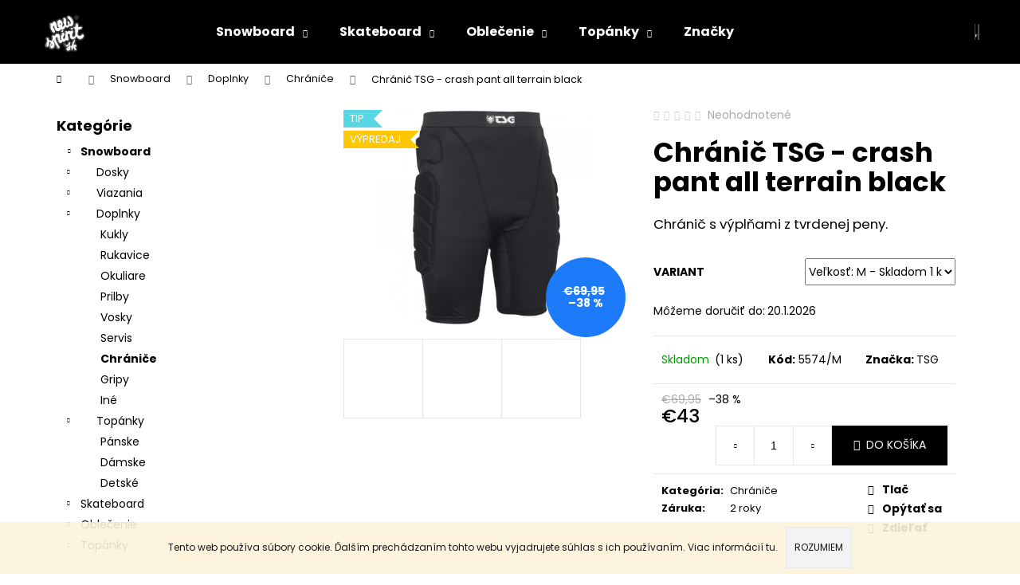

--- FILE ---
content_type: text/html; charset=utf-8
request_url: https://www.newspirit.sk/chranice/chranic-tsg-crash-pant-all-terrain-black/
body_size: 24433
content:
<!doctype html><html lang="sk" dir="ltr" class="header-background-dark external-fonts-loaded"><head><meta charset="utf-8" /><meta name="viewport" content="width=device-width,initial-scale=1" /><title>Chránič TSG - crash pant all terrain black - New Spirit Skateshop</title><link rel="preconnect" href="https://cdn.myshoptet.com" /><link rel="dns-prefetch" href="https://cdn.myshoptet.com" /><link rel="preload" href="https://cdn.myshoptet.com/prj/dist/master/cms/libs/jquery/jquery-1.11.3.min.js" as="script" /><link href="https://cdn.myshoptet.com/prj/dist/master/cms/templates/frontend_templates/shared/css/font-face/poppins.css" rel="stylesheet"><link href="https://cdn.myshoptet.com/prj/dist/master/shop/dist/font-shoptet-12.css.d637f40c301981789c16.css" rel="stylesheet"><script>
dataLayer = [];
dataLayer.push({'shoptet' : {
    "pageId": 737,
    "pageType": "productDetail",
    "currency": "EUR",
    "currencyInfo": {
        "decimalSeparator": ",",
        "exchangeRate": 1,
        "priceDecimalPlaces": 2,
        "symbol": "\u20ac",
        "symbolLeft": 1,
        "thousandSeparator": " "
    },
    "language": "sk",
    "projectId": 274795,
    "product": {
        "id": 5574,
        "guid": "01bc0108-7454-11ec-b3c5-0cc47a6c9370",
        "hasVariants": true,
        "codes": [
            {
                "code": "5574\/M",
                "quantity": "1",
                "stocks": [
                    {
                        "id": "ext",
                        "quantity": "1"
                    }
                ]
            },
            {
                "code": "5574\/L",
                "quantity": "0",
                "stocks": [
                    {
                        "id": "ext",
                        "quantity": "0"
                    }
                ]
            }
        ],
        "name": "Chr\u00e1ni\u010d TSG - crash pant all terrain black",
        "appendix": "",
        "weight": 0,
        "manufacturer": "TSG",
        "manufacturerGuid": "1EF5332F1D086BB8815EDA0BA3DED3EE",
        "currentCategory": "Snowboard | Doplnky | Chr\u00e1ni\u010de",
        "currentCategoryGuid": "ce31f6e5-39f9-11e9-ac23-ac1f6b0076ec",
        "defaultCategory": "Snowboard | Doplnky | Chr\u00e1ni\u010de",
        "defaultCategoryGuid": "ce31f6e5-39f9-11e9-ac23-ac1f6b0076ec",
        "currency": "EUR",
        "priceWithVat": 43
    },
    "stocks": [
        {
            "id": "ext",
            "title": "Sklad",
            "isDeliveryPoint": 0,
            "visibleOnEshop": 1
        }
    ],
    "cartInfo": {
        "id": null,
        "freeShipping": false,
        "freeShippingFrom": 65,
        "leftToFreeGift": {
            "formattedPrice": "\u20ac0",
            "priceLeft": 0
        },
        "freeGift": false,
        "leftToFreeShipping": {
            "priceLeft": 65,
            "dependOnRegion": 0,
            "formattedPrice": "\u20ac65"
        },
        "discountCoupon": [],
        "getNoBillingShippingPrice": {
            "withoutVat": 0,
            "vat": 0,
            "withVat": 0
        },
        "cartItems": [],
        "taxMode": "ORDINARY"
    },
    "cart": [],
    "customer": {
        "priceRatio": 1,
        "priceListId": 1,
        "groupId": null,
        "registered": false,
        "mainAccount": false
    }
}});
</script>
<meta property="og:type" content="website"><meta property="og:site_name" content="newspirit.sk"><meta property="og:url" content="https://www.newspirit.sk/chranice/chranic-tsg-crash-pant-all-terrain-black/"><meta property="og:title" content="Chránič TSG - crash pant all terrain black - New Spirit Skateshop"><meta name="author" content="New Spirit Skateshop"><meta name="web_author" content="Shoptet.sk"><meta name="dcterms.rightsHolder" content="www.newspirit.sk"><meta name="robots" content="index,follow"><meta property="og:image" content="https://cdn.myshoptet.com/usr/www.newspirit.sk/user/shop/big/5574_tsg-chranice-na-snowboard.jpg?656e53f5"><meta property="og:description" content="ChrániÄŤ Symphony got balls shorts, ChrániÄŤ Symphony, Symphony got balls shorts, ChrániÄŤ šortky, inpakty"><meta name="description" content="ChrániÄŤ Symphony got balls shorts, ChrániÄŤ Symphony, Symphony got balls shorts, ChrániÄŤ šortky, inpakty"><meta property="product:price:amount" content="43"><meta property="product:price:currency" content="EUR"><style>:root {--color-primary: #000000;--color-primary-h: 0;--color-primary-s: 0%;--color-primary-l: 0%;--color-primary-hover: #343434;--color-primary-hover-h: 0;--color-primary-hover-s: 0%;--color-primary-hover-l: 20%;--color-secondary: #000000;--color-secondary-h: 0;--color-secondary-s: 0%;--color-secondary-l: 0%;--color-secondary-hover: #343434;--color-secondary-hover-h: 0;--color-secondary-hover-s: 0%;--color-secondary-hover-l: 20%;--color-tertiary: #E2E2E2;--color-tertiary-h: 0;--color-tertiary-s: 0%;--color-tertiary-l: 89%;--color-tertiary-hover: #E2E2E2;--color-tertiary-hover-h: 0;--color-tertiary-hover-s: 0%;--color-tertiary-hover-l: 89%;--color-header-background: #000000;--template-font: "Poppins";--template-headings-font: "Poppins";--header-background-url: none;--cookies-notice-background: #1A1937;--cookies-notice-color: #F8FAFB;--cookies-notice-button-hover: #f5f5f5;--cookies-notice-link-hover: #27263f;--templates-update-management-preview-mode-content: "Náhľad aktualizácií šablóny je aktívny pre váš prehliadač."}</style>
    
    <link href="https://cdn.myshoptet.com/prj/dist/master/shop/dist/main-12.less.cbeb3006c3de8c1b385d.css" rel="stylesheet" />
        
    <script>var shoptet = shoptet || {};</script>
    <script src="https://cdn.myshoptet.com/prj/dist/master/shop/dist/main-3g-header.js.05f199e7fd2450312de2.js"></script>
<!-- User include --><!-- project html code header -->
<style>
#footer {
    background-color: #343434;
    border-top-color: #2a2a2a;
    color: white !important;
}

#footer * {
    color: white !important;
}

#footer ul li::before {
    border-color: white;
}

#footer .footer-bottom {
    border-color: #2a2a2a;
}

#footer .copyright {
    font-size: 0.8em;
    margin-top: 3em;
    display: block;
}

#footer .copyright, #footer .copyright strong {
    color: #adadad !important;
}

#footer .copyright::before {
    content: '';
    display: block;
    height: 3em;
    background: url('https://cdn.myshoptet.com/usr/www.newspirit.sk/user/documents/upload/logo/NewSpirit_Straight_opt.svg') center;
    background-repeat: no-repeat;
    background-size: contain;
    opacity: 0.7;
    transition: opacity 0.2s ease-in-out;
}

#footer .footer-bottom .copyright:hover::before {
    opacity: 1;
}

@media (min-width: 768px) {
    #footer .copyright {
        display: unset;
    }

    #footer .copyright::before {
        width: 11em;
    }
}

#signature a.image {
    width: 0.9em;
    height: 0.9em;
}

#signature a.title {
    color: #adadad !important;
    font-size: 0.8em;
}

#header {
    position: sticky;
    top: 0;
    z-index: 10;
}

#header .site-name a img {
    -webkit-transition: transform 0.3s ease-out;
    -o-transition: transform 0.3s ease-out;
    transition: transform 0.3s ease-out;
}

#header .site-name a img:hover {
    transform: scale(1.1);
}

#header .site-name a img:active {
    transform: scale(0.95);
}

.banners-content a:active img, .banner-footer a:active img, .banner-wrapper a:active img, .footer-banner a:active img, .banner-category a:active img {
    transform: scale(0.99);
}

/* Manufacturers others fix */
ul.manufacturers li:last-child h2 {
    visibility: hidden;
}

ul.manufacturers li:last-child h2::before {
    visibility: visible;
    content: '…';
}
</style>


<!-- /User include --><link rel="shortcut icon" href="/favicon.ico" type="image/x-icon" /><link rel="canonical" href="https://www.newspirit.sk/chranice/chranic-tsg-crash-pant-all-terrain-black/" /><style>/* custom background */@media (min-width: 992px) {body {background-position: top center;background-repeat: no-repeat;background-attachment: fixed;}}</style>    <!-- Global site tag (gtag.js) - Google Analytics -->
    <script async src="https://www.googletagmanager.com/gtag/js?id=17693469658"></script>
    <script>
        
        window.dataLayer = window.dataLayer || [];
        function gtag(){dataLayer.push(arguments);}
        

        
        gtag('js', new Date());

        
        
                gtag('config', 'AW-1027631856');
        
                gtag('config', 'AW-17693469658');
        
        
        
        
        
        
        
        
        
        
        
        
        
        
        
        
        
        document.addEventListener('DOMContentLoaded', function() {
            if (typeof shoptet.tracking !== 'undefined') {
                for (var id in shoptet.tracking.bannersList) {
                    gtag('event', 'view_promotion', {
                        "send_to": "UA",
                        "promotions": [
                            {
                                "id": shoptet.tracking.bannersList[id].id,
                                "name": shoptet.tracking.bannersList[id].name,
                                "position": shoptet.tracking.bannersList[id].position
                            }
                        ]
                    });
                }
            }

            shoptet.consent.onAccept(function(agreements) {
                if (agreements.length !== 0) {
                    console.debug('gtag consent accept');
                    var gtagConsentPayload =  {
                        'ad_storage': agreements.includes(shoptet.config.cookiesConsentOptPersonalisation)
                            ? 'granted' : 'denied',
                        'analytics_storage': agreements.includes(shoptet.config.cookiesConsentOptAnalytics)
                            ? 'granted' : 'denied',
                                                                                                'ad_user_data': agreements.includes(shoptet.config.cookiesConsentOptPersonalisation)
                            ? 'granted' : 'denied',
                        'ad_personalization': agreements.includes(shoptet.config.cookiesConsentOptPersonalisation)
                            ? 'granted' : 'denied',
                        };
                    console.debug('update consent data', gtagConsentPayload);
                    gtag('consent', 'update', gtagConsentPayload);
                    dataLayer.push(
                        { 'event': 'update_consent' }
                    );
                }
            });
        });
    </script>
<script>
    (function(t, r, a, c, k, i, n, g) { t['ROIDataObject'] = k;
    t[k]=t[k]||function(){ (t[k].q=t[k].q||[]).push(arguments) },t[k].c=i;n=r.createElement(a),
    g=r.getElementsByTagName(a)[0];n.async=1;n.src=c;g.parentNode.insertBefore(n,g)
    })(window, document, 'script', '//www.heureka.sk/ocm/sdk.js?source=shoptet&version=2&page=product_detail', 'heureka', 'sk');

    heureka('set_user_consent', 1);
</script>
</head><body class="desktop id-737 in-chranice template-12 type-product type-detail multiple-columns-body columns-3 ums_forms_redesign--off ums_a11y_category_page--on ums_discussion_rating_forms--off ums_flags_display_unification--on ums_a11y_login--on mobile-header-version-0"><noscript>
    <style>
        #header {
            padding-top: 0;
            position: relative !important;
            top: 0;
        }
        .header-navigation {
            position: relative !important;
        }
        .overall-wrapper {
            margin: 0 !important;
        }
        body:not(.ready) {
            visibility: visible !important;
        }
    </style>
    <div class="no-javascript">
        <div class="no-javascript__title">Musíte zmeniť nastavenie vášho prehliadača</div>
        <div class="no-javascript__text">Pozrite sa na: <a href="https://www.google.com/support/bin/answer.py?answer=23852">Ako povoliť JavaScript vo vašom prehliadači</a>.</div>
        <div class="no-javascript__text">Ak používate software na blokovanie reklám, možno bude potrebné, aby ste povolili JavaScript z tejto stránky.</div>
        <div class="no-javascript__text">Ďakujeme.</div>
    </div>
</noscript>

        <div id="fb-root"></div>
        <script>
            window.fbAsyncInit = function() {
                FB.init({
//                    appId            : 'your-app-id',
                    autoLogAppEvents : true,
                    xfbml            : true,
                    version          : 'v19.0'
                });
            };
        </script>
        <script async defer crossorigin="anonymous" src="https://connect.facebook.net/sk_SK/sdk.js"></script>    <div class="cookie-ag-wrap">
        <div class="site-msg cookies" data-testid="cookiePopup" data-nosnippet>
            <form action="">
                Tento web používa súbory cookie. Ďalším prechádzaním tohto webu vyjadrujete súhlas s ich používaním. Viac informácií <a href="http://www.newspirit.sk/podmienky-ochrany-osobnych-udajov/" target="\">tu</a>.
                <button type="submit" class="btn btn-xs btn-default CookiesOK" data-cookie-notice-ttl="7" data-testid="buttonCookieSubmit">Rozumiem</button>
            </form>
        </div>
            </div>
<a href="#content" class="skip-link sr-only">Prejsť na obsah</a><div class="overall-wrapper">
    <div class="user-action">
                        <dialog id="login" class="dialog dialog--modal dialog--fullscreen js-dialog--modal" aria-labelledby="loginHeading">
        <div class="dialog__close dialog__close--arrow">
                        <button type="button" class="btn toggle-window-arr" data-dialog-close data-testid="backToShop">Späť <span>do obchodu</span></button>
            </div>
        <div class="dialog__wrapper">
            <div class="dialog__content dialog__content--form">
                <div class="dialog__header">
                    <h2 id="loginHeading" class="dialog__heading dialog__heading--login">Prihlásenie k vášmu účtu</h2>
                </div>
                <div id="customerLogin" class="dialog__body">
                    <form action="/action/Customer/Login/" method="post" id="formLoginIncluded" class="csrf-enabled formLogin" data-testid="formLogin"><input type="hidden" name="referer" value="" /><div class="form-group"><div class="input-wrapper email js-validated-element-wrapper no-label"><input type="email" name="email" class="form-control" autofocus placeholder="E-mailová adresa (napr. jan@novak.sk)" data-testid="inputEmail" autocomplete="email" required /></div></div><div class="form-group"><div class="input-wrapper password js-validated-element-wrapper no-label"><input type="password" name="password" class="form-control" placeholder="Heslo" data-testid="inputPassword" autocomplete="current-password" required /><span class="no-display">Nemôžete vyplniť toto pole</span><input type="text" name="surname" value="" class="no-display" /></div></div><div class="form-group"><div class="login-wrapper"><button type="submit" class="btn btn-secondary btn-text btn-login" data-testid="buttonSubmit">Prihlásiť sa</button><div class="password-helper"><a href="/registracia/" data-testid="signup" rel="nofollow">Nová registrácia</a><a href="/klient/zabudnute-heslo/" rel="nofollow">Zabudnuté heslo</a></div></div></div></form>
                </div>
            </div>
        </div>
    </dialog>
            </div>
<header id="header"><div class="container navigation-wrapper"><div class="site-name"><a href="/" data-testid="linkWebsiteLogo"><img src="https://cdn.myshoptet.com/usr/www.newspirit.sk/user/logos/logo-home-2.png" alt="New Spirit Skateshop" fetchpriority="low" /></a></div><nav id="navigation" aria-label="Hlavné menu" data-collapsible="true"><div class="navigation-in menu"><ul class="menu-level-1" role="menubar" data-testid="headerMenuItems"><li class="menu-item-695 ext" role="none"><a href="/snowboard/" data-testid="headerMenuItem" role="menuitem" aria-haspopup="true" aria-expanded="false"><b>Snowboard</b><span class="submenu-arrow"></span></a><ul class="menu-level-2" aria-label="Snowboard" tabindex="-1" role="menu"><li class="menu-item-698" role="none"><a href="/dosky/" data-image="https://cdn.myshoptet.com/usr/www.newspirit.sk/user/categories/thumb/bataleon_boss.jpg" data-testid="headerMenuItem" role="menuitem"><span>Dosky</span></a>
                        </li><li class="menu-item-701" role="none"><a href="/viazania/" data-image="https://cdn.myshoptet.com/usr/www.newspirit.sk/user/categories/thumb/viazko.jpg" data-testid="headerMenuItem" role="menuitem"><span>Viazania</span></a>
                        </li><li class="menu-item-704" role="none"><a href="/doplnky/" data-image="https://cdn.myshoptet.com/usr/www.newspirit.sk/user/categories/thumb/doplnky.jpg" data-testid="headerMenuItem" role="menuitem"><span>Doplnky</span></a>
                        </li><li class="menu-item-873" role="none"><a href="/snowboadove-topanky/" data-image="https://cdn.myshoptet.com/usr/www.newspirit.sk/user/categories/thumb/deeluxe-snowboardov__-top__nky.jpg" data-testid="headerMenuItem" role="menuitem"><span>Topánky</span></a>
                        </li></ul></li>
<li class="menu-item-740 ext" role="none"><a href="/skateboard/" data-testid="headerMenuItem" role="menuitem" aria-haspopup="true" aria-expanded="false"><b>Skateboard</b><span class="submenu-arrow"></span></a><ul class="menu-level-2" aria-label="Skateboard" tabindex="-1" role="menu"><li class="menu-item-743" role="none"><a href="/komplety/" data-image="https://cdn.myshoptet.com/usr/www.newspirit.sk/user/categories/thumb/komplety.jpg" data-testid="headerMenuItem" role="menuitem"><span>Komplety</span></a>
                        </li><li class="menu-item-746" role="none"><a href="/skateboardove-dosky/" data-image="https://cdn.myshoptet.com/usr/www.newspirit.sk/user/categories/thumb/hoity_doska.jpg" data-testid="headerMenuItem" role="menuitem"><span>Dosky</span></a>
                        </li><li class="menu-item-749" role="none"><a href="/trucky/" data-image="https://cdn.myshoptet.com/usr/www.newspirit.sk/user/categories/thumb/trucky.jpg" data-testid="headerMenuItem" role="menuitem"><span>Trucky</span></a>
                        </li><li class="menu-item-752" role="none"><a href="/kolieska/" data-image="https://cdn.myshoptet.com/usr/www.newspirit.sk/user/categories/thumb/kola.jpg" data-testid="headerMenuItem" role="menuitem"><span>Kolieska</span></a>
                        </li><li class="menu-item-755" role="none"><a href="/loziska/" data-image="https://cdn.myshoptet.com/usr/www.newspirit.sk/user/categories/thumb/loza.jpg" data-testid="headerMenuItem" role="menuitem"><span>Ložiská</span></a>
                        </li><li class="menu-item-758" role="none"><a href="/doplnky-2/" data-image="https://cdn.myshoptet.com/usr/www.newspirit.sk/user/categories/thumb/grip.jpg" data-testid="headerMenuItem" role="menuitem"><span>Doplnky</span></a>
                        </li><li class="menu-item-892" role="none"><a href="/chranice-2/" data-image="https://cdn.myshoptet.com/usr/www.newspirit.sk/user/categories/thumb/skate-helma-tsg.jpg" data-testid="headerMenuItem" role="menuitem"><span>Chrániče</span></a>
                        </li></ul></li>
<li class="menu-item-673 ext" role="none"><a href="/oblecenie/" data-testid="headerMenuItem" role="menuitem" aria-haspopup="true" aria-expanded="false"><b>Oblečenie</b><span class="submenu-arrow"></span></a><ul class="menu-level-2" aria-label="Oblečenie" tabindex="-1" role="menu"><li class="menu-item-761" role="none"><a href="/chalani/" data-image="https://cdn.myshoptet.com/usr/www.newspirit.sk/user/categories/thumb/chalani.jpg" data-testid="headerMenuItem" role="menuitem"><span>Chalani</span></a>
                        </li><li class="menu-item-764" role="none"><a href="/baby/" data-image="https://cdn.myshoptet.com/usr/www.newspirit.sk/user/categories/thumb/baby.jpg" data-testid="headerMenuItem" role="menuitem"><span>Baby</span></a>
                        </li><li class="menu-item-767" role="none"><a href="/deti/" data-image="https://cdn.myshoptet.com/usr/www.newspirit.sk/user/categories/thumb/deti.jpg" data-testid="headerMenuItem" role="menuitem"><span>Deti</span></a>
                        </li><li class="menu-item-821" role="none"><a href="/doplnky-3/" data-image="https://cdn.myshoptet.com/usr/www.newspirit.sk/user/categories/thumb/opasok.jpg" data-testid="headerMenuItem" role="menuitem"><span>Doplnky</span></a>
                        </li></ul></li>
<li class="menu-item-824 ext" role="none"><a href="/topanky/" data-testid="headerMenuItem" role="menuitem" aria-haspopup="true" aria-expanded="false"><b>Topánky</b><span class="submenu-arrow"></span></a><ul class="menu-level-2" aria-label="Topánky" tabindex="-1" role="menu"><li class="menu-item-882" role="none"><a href="/skate-topanky/" data-image="https://cdn.myshoptet.com/usr/www.newspirit.sk/user/categories/thumb/skate-topanky.jpg" data-testid="headerMenuItem" role="menuitem"><span>Skate Topánky</span></a>
                        </li><li class="menu-item-885" role="none"><a href="/vlozky-do-topanok/" data-image="https://cdn.myshoptet.com/usr/www.newspirit.sk/user/categories/thumb/footprint-colours-collectiv-2d-panda-kingfoam-elite-insoles.jpg" data-testid="headerMenuItem" role="menuitem"><span>Vložky do topanok</span></a>
                        </li><li class="menu-item-888" role="none"><a href="/doplnky-4/" data-image="https://cdn.myshoptet.com/usr/www.newspirit.sk/user/categories/thumb/shoe-goo.jpg" data-testid="headerMenuItem" role="menuitem"><span>Doplnky</span></a>
                        </li></ul></li>
<li class="menu-item-external-23" role="none"><a href="/znacka/" data-testid="headerMenuItem" role="menuitem" aria-expanded="false"><b>Značky</b></a></li>
</ul></div><span class="navigation-close"></span></nav><div class="menu-helper" data-testid="hamburgerMenu"><span>Viac</span></div>

    <div class="navigation-buttons">
                <a href="#" class="toggle-window" data-target="search" data-testid="linkSearchIcon"><span class="sr-only">Hľadať</span></a>
                    
        <button class="top-nav-button top-nav-button-login" type="button" data-dialog-id="login" aria-haspopup="dialog" aria-controls="login" data-testid="signin">
            <span class="sr-only">Prihlásenie</span>
        </button>
                    <a href="/kosik/" class="toggle-window cart-count" data-target="cart" data-testid="headerCart" rel="nofollow" aria-haspopup="dialog" aria-expanded="false" aria-controls="cart-widget"><span class="sr-only">Nákupný košík</span></a>
        <a href="#" class="toggle-window" data-target="navigation" data-testid="hamburgerMenu"><span class="sr-only">Menu</span></a>
    </div>

</div></header><!-- / header -->


<div id="content-wrapper" class="container content-wrapper">
    
                                <div class="breadcrumbs navigation-home-icon-wrapper" itemscope itemtype="https://schema.org/BreadcrumbList">
                                                                            <span id="navigation-first" data-basetitle="New Spirit Skateshop" itemprop="itemListElement" itemscope itemtype="https://schema.org/ListItem">
                <a href="/" itemprop="item" class="navigation-home-icon"><span class="sr-only" itemprop="name">Domov</span></a>
                <span class="navigation-bullet">/</span>
                <meta itemprop="position" content="1" />
            </span>
                                <span id="navigation-1" itemprop="itemListElement" itemscope itemtype="https://schema.org/ListItem">
                <a href="/snowboard/" itemprop="item" data-testid="breadcrumbsSecondLevel"><span itemprop="name">Snowboard</span></a>
                <span class="navigation-bullet">/</span>
                <meta itemprop="position" content="2" />
            </span>
                                <span id="navigation-2" itemprop="itemListElement" itemscope itemtype="https://schema.org/ListItem">
                <a href="/doplnky/" itemprop="item" data-testid="breadcrumbsSecondLevel"><span itemprop="name">Doplnky</span></a>
                <span class="navigation-bullet">/</span>
                <meta itemprop="position" content="3" />
            </span>
                                <span id="navigation-3" itemprop="itemListElement" itemscope itemtype="https://schema.org/ListItem">
                <a href="/chranice/" itemprop="item" data-testid="breadcrumbsSecondLevel"><span itemprop="name">Chrániče</span></a>
                <span class="navigation-bullet">/</span>
                <meta itemprop="position" content="4" />
            </span>
                                            <span id="navigation-4" itemprop="itemListElement" itemscope itemtype="https://schema.org/ListItem" data-testid="breadcrumbsLastLevel">
                <meta itemprop="item" content="https://www.newspirit.sk/chranice/chranic-tsg-crash-pant-all-terrain-black/" />
                <meta itemprop="position" content="5" />
                <span itemprop="name" data-title="Chránič TSG - crash pant all terrain black">Chránič TSG - crash pant all terrain black <span class="appendix"></span></span>
            </span>
            </div>
            
    <div class="content-wrapper-in">
                                                <aside class="sidebar sidebar-left"  data-testid="sidebarMenu">
                                                                                                <div class="sidebar-inner">
                                                                                                        <div class="box box-bg-variant box-categories">    <div class="skip-link__wrapper">
        <span id="categories-start" class="skip-link__target js-skip-link__target sr-only" tabindex="-1">&nbsp;</span>
        <a href="#categories-end" class="skip-link skip-link--start sr-only js-skip-link--start">Preskočiť kategórie</a>
    </div>

<h4>Kategórie</h4>


<div id="categories"><div class="categories cat-01 expandable active expanded" id="cat-695"><div class="topic child-active"><a href="/snowboard/">Snowboard<span class="cat-trigger">&nbsp;</span></a></div>

                    <ul class=" active expanded">
                                        <li class="
                                 expandable                                 external">
                <a href="/dosky/">
                    Dosky
                    <span class="cat-trigger">&nbsp;</span>                </a>
                                                            

    
                                                </li>
                                <li class="
                                 expandable                                 external">
                <a href="/viazania/">
                    Viazania
                    <span class="cat-trigger">&nbsp;</span>                </a>
                                                            

    
                                                </li>
                                <li class="
                                 expandable                 expanded                ">
                <a href="/doplnky/">
                    Doplnky
                    <span class="cat-trigger">&nbsp;</span>                </a>
                                                            

                    <ul class=" active expanded">
                                        <li >
                <a href="/kukly/">
                    Kukly
                                    </a>
                                                                </li>
                                <li >
                <a href="/rukavice/">
                    Rukavice
                                    </a>
                                                                </li>
                                <li >
                <a href="/okuliare/">
                    Okuliare
                                    </a>
                                                                </li>
                                <li >
                <a href="/prilby/">
                    Prilby
                                    </a>
                                                                </li>
                                <li >
                <a href="/vosky/">
                    Vosky
                                    </a>
                                                                </li>
                                <li >
                <a href="/servis/">
                    Servis
                                    </a>
                                                                </li>
                                <li class="
                active                                                 ">
                <a href="/chranice/">
                    Chrániče
                                    </a>
                                                                </li>
                                <li >
                <a href="/gripy/">
                    Gripy
                                    </a>
                                                                </li>
                                <li >
                <a href="/ine/">
                    Iné
                                    </a>
                                                                </li>
                </ul>
    
                                                </li>
                                <li class="
                                 expandable                 expanded                ">
                <a href="/snowboadove-topanky/">
                    Topánky
                    <span class="cat-trigger">&nbsp;</span>                </a>
                                                            

                    <ul class=" expanded">
                                        <li >
                <a href="/panske-3/">
                    Pánske
                                    </a>
                                                                </li>
                                <li >
                <a href="/damske-3/">
                    Dámske
                                    </a>
                                                                </li>
                                <li >
                <a href="/detske-2/">
                    Detské
                                    </a>
                                                                </li>
                </ul>
    
                                                </li>
                </ul>
    </div><div class="categories cat-02 expandable external" id="cat-740"><div class="topic"><a href="/skateboard/">Skateboard<span class="cat-trigger">&nbsp;</span></a></div>

    </div><div class="categories cat-01 expandable external" id="cat-673"><div class="topic"><a href="/oblecenie/">Oblečenie<span class="cat-trigger">&nbsp;</span></a></div>

    </div><div class="categories cat-02 expandable external" id="cat-824"><div class="topic"><a href="/topanky/">Topánky<span class="cat-trigger">&nbsp;</span></a></div>

    </div>        </div>

    <div class="skip-link__wrapper">
        <a href="#categories-start" class="skip-link skip-link--end sr-only js-skip-link--end" tabindex="-1" hidden>Preskočiť kategórie</a>
        <span id="categories-end" class="skip-link__target js-skip-link__target sr-only" tabindex="-1">&nbsp;</span>
    </div>
</div>
                                                                                                                                                                            <div class="box box-bg-default box-sm box-topProducts">        <div class="top-products-wrapper js-top10" >
        <h4><span>Top 10 produktov</span></h4>
        <ol class="top-products">
                            <li class="display-image">
                                            <a href="/kolieska/kolesa-bones-og-100-v1-yellow/" class="top-products-image">
                            <img src="data:image/svg+xml,%3Csvg%20width%3D%22100%22%20height%3D%22100%22%20xmlns%3D%22http%3A%2F%2Fwww.w3.org%2F2000%2Fsvg%22%3E%3C%2Fsvg%3E" alt="Bones 100 v1 standard og formula yellow" width="100" height="100"  data-src="https://cdn.myshoptet.com/usr/www.newspirit.sk/user/shop/related/6219_bones-100-v1-standard-og-formula-yellow.jpg?656e53f5" fetchpriority="low" />
                        </a>
                                        <a href="/kolieska/kolesa-bones-og-100-v1-yellow/" class="top-products-content">
                        <span class="top-products-name">  Kolesá Bones OG 100 V1 Yellow</span>
                        
                                                        <strong>
                                €33
                                

                            </strong>
                                                    
                    </a>
                </li>
                            <li class="display-image">
                                            <a href="/skateboardove-dosky/skateboard-ambassadors-24-waves/" class="top-products-image">
                            <img src="data:image/svg+xml,%3Csvg%20width%3D%22100%22%20height%3D%22100%22%20xmlns%3D%22http%3A%2F%2Fwww.w3.org%2F2000%2Fsvg%22%3E%3C%2Fsvg%3E" alt="Skateboard Ambassadors 24´ Waves" width="100" height="100"  data-src="https://cdn.myshoptet.com/usr/www.newspirit.sk/user/shop/related/7124_skateboard-ambassadors-24-waves.jpg?681a36ea" fetchpriority="low" />
                        </a>
                                        <a href="/skateboardove-dosky/skateboard-ambassadors-24-waves/" class="top-products-content">
                        <span class="top-products-name">  Skateboard Ambassadors 24´ Waves</span>
                        
                                                        <strong>
                                €34,95
                                

                            </strong>
                                                    
                    </a>
                </li>
                            <li class="display-image">
                                            <a href="/trucky/independent-trucky-forged-hollow-standard/" class="top-products-image">
                            <img src="data:image/svg+xml,%3Csvg%20width%3D%22100%22%20height%3D%22100%22%20xmlns%3D%22http%3A%2F%2Fwww.w3.org%2F2000%2Fsvg%22%3E%3C%2Fsvg%3E" alt="independent hollow 139" width="100" height="100"  data-src="https://cdn.myshoptet.com/usr/www.newspirit.sk/user/shop/related/3792_independent-hollow-139.jpg?656e53f5" fetchpriority="low" />
                        </a>
                                        <a href="/trucky/independent-trucky-forged-hollow-standard/" class="top-products-content">
                        <span class="top-products-name">  Independent Trucky Forged Hollow Standard</span>
                        
                                                        <strong>
                                €64,95
                                

                            </strong>
                                                    
                    </a>
                </li>
                            <li class="display-image">
                                            <a href="/trucky/independent-trucky-polished-mid-standard/" class="top-products-image">
                            <img src="data:image/svg+xml,%3Csvg%20width%3D%22100%22%20height%3D%22100%22%20xmlns%3D%22http%3A%2F%2Fwww.w3.org%2F2000%2Fsvg%22%3E%3C%2Fsvg%3E" alt="indenpendent silver standard 139 trucky 500x500" width="100" height="100"  data-src="https://cdn.myshoptet.com/usr/www.newspirit.sk/user/shop/related/6310_indenpendent-silver-standard-139-trucky-500x500.jpg?656e53f5" fetchpriority="low" />
                        </a>
                                        <a href="/trucky/independent-trucky-polished-mid-standard/" class="top-products-content">
                        <span class="top-products-name">  Independent Trucky Polished MID Standard</span>
                        
                                                        <strong>
                                €64,95
                                

                            </strong>
                                                    
                    </a>
                </li>
                            <li class="display-image">
                                            <a href="/skateboardove-dosky/skateboard-hoity-toity-tomcat/" class="top-products-image">
                            <img src="data:image/svg+xml,%3Csvg%20width%3D%22100%22%20height%3D%22100%22%20xmlns%3D%22http%3A%2F%2Fwww.w3.org%2F2000%2Fsvg%22%3E%3C%2Fsvg%3E" alt="Skateboard Hoity-Toity Tomcat" width="100" height="100"  data-src="https://cdn.myshoptet.com/usr/www.newspirit.sk/user/shop/related/7151_skateboard-hoity-toity-tomcat.jpg?6866bd6f" fetchpriority="low" />
                        </a>
                                        <a href="/skateboardove-dosky/skateboard-hoity-toity-tomcat/" class="top-products-content">
                        <span class="top-products-name">  Skateboard Hoity-Toity Tomcat</span>
                        
                                                        <strong>
                                €43
                                

                            </strong>
                                                    
                    </a>
                </li>
                            <li class="display-image">
                                            <a href="/sroby/matka-na-trucky/" class="top-products-image">
                            <img src="data:image/svg+xml,%3Csvg%20width%3D%22100%22%20height%3D%22100%22%20xmlns%3D%22http%3A%2F%2Fwww.w3.org%2F2000%2Fsvg%22%3E%3C%2Fsvg%3E" alt="Matka na Trucky" width="100" height="100"  data-src="https://cdn.myshoptet.com/usr/www.newspirit.sk/user/shop/related/1820_matka-na-trucky.jpg?656e53f5" fetchpriority="low" />
                        </a>
                                        <a href="/sroby/matka-na-trucky/" class="top-products-content">
                        <span class="top-products-name">  Matka na Trucky</span>
                        
                                                        <strong>
                                €0,75
                                

                            </strong>
                                                    
                    </a>
                </li>
                            <li class="display-image">
                                            <a href="/doplnky-2/independent-podlozky-plast/" class="top-products-image">
                            <img src="data:image/svg+xml,%3Csvg%20width%3D%22100%22%20height%3D%22100%22%20xmlns%3D%22http%3A%2F%2Fwww.w3.org%2F2000%2Fsvg%22%3E%3C%2Fsvg%3E" alt="independent risers" width="100" height="100"  data-src="https://cdn.myshoptet.com/usr/www.newspirit.sk/user/shop/related/5449_independent-risers.jpg?656e53f5" fetchpriority="low" />
                        </a>
                                        <a href="/doplnky-2/independent-podlozky-plast/" class="top-products-content">
                        <span class="top-products-name">  Independent podložky plast</span>
                        
                                                        <strong>
                                €3,50
                                

                            </strong>
                                                    
                    </a>
                </li>
                            <li class="display-image">
                                            <a href="/grip/cistic-gripu-shorty-s-black-magic/" class="top-products-image">
                            <img src="data:image/svg+xml,%3Csvg%20width%3D%22100%22%20height%3D%22100%22%20xmlns%3D%22http%3A%2F%2Fwww.w3.org%2F2000%2Fsvg%22%3E%3C%2Fsvg%3E" alt="Čistič gripu SHORTY'S BLACK MAGIC" width="100" height="100"  data-src="https://cdn.myshoptet.com/usr/www.newspirit.sk/user/shop/related/2087_cistic-gripu-shorty-s-black-magic.png?656e53f5" fetchpriority="low" />
                        </a>
                                        <a href="/grip/cistic-gripu-shorty-s-black-magic/" class="top-products-content">
                        <span class="top-products-name">  Čistič gripu SHORTY&#039;S BLACK MAGIC</span>
                        
                                                        <strong>
                                €6,39
                                

                            </strong>
                                                    
                    </a>
                </li>
                            <li class="display-image">
                                            <a href="/grip/mob-grip/" class="top-products-image">
                            <img src="data:image/svg+xml,%3Csvg%20width%3D%22100%22%20height%3D%22100%22%20xmlns%3D%22http%3A%2F%2Fwww.w3.org%2F2000%2Fsvg%22%3E%3C%2Fsvg%3E" alt="mob" width="100" height="100"  data-src="https://cdn.myshoptet.com/usr/www.newspirit.sk/user/shop/related/626_mob.jpg?656e53f5" fetchpriority="low" />
                        </a>
                                        <a href="/grip/mob-grip/" class="top-products-content">
                        <span class="top-products-name">  Mob Grip</span>
                        
                                                        <strong>
                                €9,59
                                

                            </strong>
                                                    
                    </a>
                </li>
                            <li class="display-image">
                                            <a href="/sroby/independent--scaron-r-oacute-by-1-quot--imbus/" class="top-products-image">
                            <img src="data:image/svg+xml,%3Csvg%20width%3D%22100%22%20height%3D%22100%22%20xmlns%3D%22http%3A%2F%2Fwww.w3.org%2F2000%2Fsvg%22%3E%3C%2Fsvg%3E" alt="Independent šróby imbus" width="100" height="100"  data-src="https://cdn.myshoptet.com/usr/www.newspirit.sk/user/shop/related/671_independent-sroby-imbus.jpg?656e53f5" fetchpriority="low" />
                        </a>
                                        <a href="/sroby/independent--scaron-r-oacute-by-1-quot--imbus/" class="top-products-content">
                        <span class="top-products-name">  Independent šróby imbus</span>
                        
                                                        <strong>
                                €3,50
                                

                            </strong>
                                                    
                    </a>
                </li>
                    </ol>
    </div>
</div>
                                                                    </div>
                                                            </aside>
                            <main id="content" class="content narrow">
                                                                                        
<div class="p-detail" itemscope itemtype="https://schema.org/Product">

    
    <meta itemprop="name" content="Chránič TSG - crash pant all terrain black" />
    <meta itemprop="category" content="Úvodná stránka &gt; Snowboard &gt; Doplnky &gt; Chrániče &gt; Chránič TSG - crash pant all terrain black" />
    <meta itemprop="url" content="https://www.newspirit.sk/chranice/chranic-tsg-crash-pant-all-terrain-black/" />
    <meta itemprop="image" content="https://cdn.myshoptet.com/usr/www.newspirit.sk/user/shop/big/5574_tsg-chranice-na-snowboard.jpg?656e53f5" />
            <meta itemprop="description" content="Chránič s výplňami z tvrdenej peny." />
                <span class="js-hidden" itemprop="manufacturer" itemscope itemtype="https://schema.org/Organization">
            <meta itemprop="name" content="TSG" />
        </span>
        <span class="js-hidden" itemprop="brand" itemscope itemtype="https://schema.org/Brand">
            <meta itemprop="name" content="TSG" />
        </span>
                                                            
        <div class="p-detail-inner">

        <div class="p-data-wrapper">
            <div class="p-detail-inner-header">
                            <div class="stars-wrapper">
            
<span class="stars star-list">
                                                <span class="star star-off show-tooltip is-active productRatingAction" data-productid="5574" data-score="1" title="    Hodnotenie:
            Neohodnotené    "></span>
                    
                                                <span class="star star-off show-tooltip is-active productRatingAction" data-productid="5574" data-score="2" title="    Hodnotenie:
            Neohodnotené    "></span>
                    
                                                <span class="star star-off show-tooltip is-active productRatingAction" data-productid="5574" data-score="3" title="    Hodnotenie:
            Neohodnotené    "></span>
                    
                                                <span class="star star-off show-tooltip is-active productRatingAction" data-productid="5574" data-score="4" title="    Hodnotenie:
            Neohodnotené    "></span>
                    
                                                <span class="star star-off show-tooltip is-active productRatingAction" data-productid="5574" data-score="5" title="    Hodnotenie:
            Neohodnotené    "></span>
                    
    </span>
            <span class="stars-label">
                                Neohodnotené                    </span>
        </div>
                    <h1>
                      Chránič TSG - crash pant all terrain black                </h1>
            </div>

                            <div class="p-short-description" data-testid="productCardShortDescr">
                    <p>Chránič s výplňami z tvrdenej peny.</p>
                </div>
            

            <form action="/action/Cart/addCartItem/" method="post" id="product-detail-form" class="pr-action csrf-enabled" data-testid="formProduct">
                <meta itemprop="productID" content="5574" /><meta itemprop="identifier" content="01bc0108-7454-11ec-b3c5-0cc47a6c9370" /><span itemprop="offers" itemscope itemtype="https://schema.org/Offer"><meta itemprop="sku" content="5574/M" /><link itemprop="availability" href="https://schema.org/InStock" /><meta itemprop="url" content="https://www.newspirit.sk/chranice/chranic-tsg-crash-pant-all-terrain-black/" /><meta itemprop="price" content="43.00" /><meta itemprop="priceCurrency" content="EUR" /><link itemprop="itemCondition" href="https://schema.org/NewCondition" /><meta itemprop="warranty" content="2 roky" /></span><input type="hidden" name="productId" value="5574" /><input type="hidden" name="priceId" value="7983" /><input type="hidden" name="language" value="sk" />

                <div class="p-variants-block">
                                    <table class="detail-parameters">
                        <tbody>
                                                    <tr class="variant-list variant-not-chosen-anchor">
                                <th>
                                    Variant                                </th>
                                <td>
                                    <div id="simple-variants" class="clearfix">
                                                                                    <select name="priceId" class="form-control" id="simple-variants-select" data-testid="selectVariant"><option value="7983" data-index="1"data-min="1"data-max="9999"data-decimals="0"data-codeid="7983"data-stock="-1"data-customerprice="43"data-haspromotion="1">Veľkosť: M&nbsp;- Skladom&nbsp;1 ks&nbsp; (€43)</option></select>
                                                                            </div>
                                </td>
                            </tr>
                        
                        
                                                                            <tr>
                                <th colspan="2">
                                    <span class="delivery-time-label">Môžeme doručiť do:</span>
                                                            <div class="delivery-time" data-testid="deliveryTime">
                                        <div class="delivery-time" data-testid="deliveryTime">
                <span class="show-tooltip acronym" title="Pri zvolení doručenia Kuriérom">
            20.1.2026
        </span>
    </div>
                            </div>
                                                                                </th>
                            </tr>
                                                                        </tbody>
                    </table>
                            </div>



            <div class="p-basic-info-block">
                <div class="block">
                                                            

            
    <span class="availability-label" style="color: #009901" data-testid="labelAvailability">
                    Skladom            </span>
        <span class="availability-amount" data-testid="numberAvailabilityAmount">(1&nbsp;ks)</span>

                                    </div>
                <div class="block">
                                            <span class="p-code">
        <span class="p-code-label">Kód:</span>
                                    <span>5574/M</span>
                        </span>
                </div>
                <div class="block">
                                                                <span class="p-manufacturer-label">Značka: </span> <a href="/znacka/tsg/" data-testid="productCardBrandName">TSG</a>
                                    </div>
            </div>

                                        
            <div class="p-to-cart-block">
                            <div class="p-final-price-wrapper">
                        <span class="price-standard">
                                            <span>€69,95</span>
                        </span>
                        <span class="price-save">
            
                         &ndash;38 %
                </span>
                    <strong class="price-final price-action" data-testid="productCardPrice">
            <span class="price-final-holder">
                €43
    

        </span>
    </strong>
                                            <span class="price-measure">
                    
                        </span>
                    
                </div>
                            <div class="p-add-to-cart-wrapper">
                                <div class="add-to-cart" data-testid="divAddToCart">
                
<span class="quantity">
    <span
        class="increase-tooltip js-increase-tooltip"
        data-trigger="manual"
        data-container="body"
        data-original-title="Nie je možné zakúpiť viac než 9999 ks."
        aria-hidden="true"
        role="tooltip"
        data-testid="tooltip">
    </span>

    <span
        class="decrease-tooltip js-decrease-tooltip"
        data-trigger="manual"
        data-container="body"
        data-original-title="Minimálne množstvo, ktoré je možné zakúpiť je 1 ks."
        aria-hidden="true"
        role="tooltip"
        data-testid="tooltip">
    </span>
    <label>
        <input
            type="number"
            name="amount"
            value="1"
            class="amount"
            autocomplete="off"
            data-decimals="0"
                        step="1"
            min="1"
            max="9999"
            aria-label="Množstvo"
            data-testid="cartAmount"/>
    </label>

    <button
        class="increase"
        type="button"
        aria-label="Zvýšiť množstvo o 1"
        data-testid="increase">
            <span class="increase__sign">&plus;</span>
    </button>

    <button
        class="decrease"
        type="button"
        aria-label="Znížiť množstvo o 1"
        data-testid="decrease">
            <span class="decrease__sign">&minus;</span>
    </button>
</span>
                    
                <button type="submit" class="btn btn-conversion add-to-cart-button" data-testid="buttonAddToCart" aria-label="Do košíka Chránič TSG - crash pant all terrain black">Do košíka</button>
            
            </div>
                            </div>
            </div>


            </form>

            
            

            <div class="p-param-block">
                <div class="detail-parameters-wrapper">
                    <table class="detail-parameters second">
                        <tr>
    <th>
        <span class="row-header-label">
            Kategória<span class="row-header-label-colon">:</span>
        </span>
    </th>
    <td>
        <a href="/chranice/">Chrániče</a>    </td>
</tr>
    <tr>
        <th>
            <span class="row-header-label">
                Záruka<span class="row-header-label-colon">:</span>
            </span>
        </th>
        <td>
            2 roky
        </td>
    </tr>
                    </table>
                </div>
                <div class="social-buttons-wrapper">
                    <div class="link-icons" data-testid="productDetailActionIcons">
    <a href="#" class="link-icon print" title="Tlačiť produkt"><span>Tlač</span></a>
    <a href="/chranice/chranic-tsg-crash-pant-all-terrain-black:otazka/" class="link-icon chat" title="Hovoriť s predajcom" rel="nofollow"><span>Opýtať sa</span></a>
                <a href="#" class="link-icon share js-share-buttons-trigger" title="Zdieľať produkt"><span>Zdieľať</span></a>
    </div>
                        <div class="social-buttons no-display">
                    <div class="twitter">
                <script>
        window.twttr = (function(d, s, id) {
            var js, fjs = d.getElementsByTagName(s)[0],
                t = window.twttr || {};
            if (d.getElementById(id)) return t;
            js = d.createElement(s);
            js.id = id;
            js.src = "https://platform.twitter.com/widgets.js";
            fjs.parentNode.insertBefore(js, fjs);
            t._e = [];
            t.ready = function(f) {
                t._e.push(f);
            };
            return t;
        }(document, "script", "twitter-wjs"));
        </script>

<a
    href="https://twitter.com/share"
    class="twitter-share-button"
        data-lang="sk"
    data-url="https://www.newspirit.sk/chranice/chranic-tsg-crash-pant-all-terrain-black/"
>Tweet</a>

            </div>
                    <div class="facebook">
                <div
            data-layout="button_count"
        class="fb-like"
        data-action="like"
        data-show-faces="false"
        data-share="false"
                        data-width="274"
        data-height="26"
    >
</div>

            </div>
                                <div class="close-wrapper">
        <a href="#" class="close-after js-share-buttons-trigger" title="Zdieľať produkt">Zavrieť</a>
    </div>

            </div>
                </div>
            </div>


                                </div>

        <div class="p-image-wrapper">
            
            <div class="p-image" style="" data-testid="mainImage">
                

<a href="https://cdn.myshoptet.com/usr/www.newspirit.sk/user/shop/big/5574_tsg-chranice-na-snowboard.jpg?656e53f5" class="p-main-image cloud-zoom" data-href="https://cdn.myshoptet.com/usr/www.newspirit.sk/user/shop/orig/5574_tsg-chranice-na-snowboard.jpg?656e53f5"><img src="https://cdn.myshoptet.com/usr/www.newspirit.sk/user/shop/big/5574_tsg-chranice-na-snowboard.jpg?656e53f5" alt="Tsg chranice na snowboard" width="1024" height="768"  fetchpriority="high" />
</a>                
                <div class="flags flags-default">            <span class="flag flag-tip">
            Tip
    </span>
    <span class="flag flag-custom1" style="background-color:#ffc702;">
            Výpredaj
    </span>
        
                                    
    </div>
    

                

    

    <div class="flags flags-extra">
      
                
                                                                              
            <span class="flag flag-discount">
                                                                    <span class="price-standard">
                                            <span>€69,95</span>
                        </span>
                                                                                                            <span class="price-save">
            
                         &ndash;38 %
                </span>
                                    </span>
              </div>
            </div>
            <div class="row">
                
    <div class="col-sm-12 p-thumbnails-wrapper">

        <div class="p-thumbnails">

            <div class="p-thumbnails-inner">

                <div>
                                                                                        <a href="https://cdn.myshoptet.com/usr/www.newspirit.sk/user/shop/big/5574_tsg-chranice-na-snowboard.jpg?656e53f5" class="p-thumbnail highlighted">
                            <img src="data:image/svg+xml,%3Csvg%20width%3D%22100%22%20height%3D%22100%22%20xmlns%3D%22http%3A%2F%2Fwww.w3.org%2F2000%2Fsvg%22%3E%3C%2Fsvg%3E" alt="Tsg chranice na snowboard" width="100" height="100"  data-src="https://cdn.myshoptet.com/usr/www.newspirit.sk/user/shop/related/5574_tsg-chranice-na-snowboard.jpg?656e53f5" fetchpriority="low" />
                        </a>
                        <a href="https://cdn.myshoptet.com/usr/www.newspirit.sk/user/shop/big/5574_tsg-chranice-na-snowboard.jpg?656e53f5" class="cbox-gal" data-gallery="lightbox[gallery]" data-alt="Tsg chranice na snowboard"></a>
                                                                    <a href="https://cdn.myshoptet.com/usr/www.newspirit.sk/user/shop/big/5574-1_tsg-chranice-na-snowboard-1.jpg?656e53f5" class="p-thumbnail">
                            <img src="data:image/svg+xml,%3Csvg%20width%3D%22100%22%20height%3D%22100%22%20xmlns%3D%22http%3A%2F%2Fwww.w3.org%2F2000%2Fsvg%22%3E%3C%2Fsvg%3E" alt="Tsg chranice na snowboard 1" width="100" height="100"  data-src="https://cdn.myshoptet.com/usr/www.newspirit.sk/user/shop/related/5574-1_tsg-chranice-na-snowboard-1.jpg?656e53f5" fetchpriority="low" />
                        </a>
                        <a href="https://cdn.myshoptet.com/usr/www.newspirit.sk/user/shop/big/5574-1_tsg-chranice-na-snowboard-1.jpg?656e53f5" class="cbox-gal" data-gallery="lightbox[gallery]" data-alt="Tsg chranice na snowboard 1"></a>
                                                                    <a href="https://cdn.myshoptet.com/usr/www.newspirit.sk/user/shop/big/5574-2_tsg-chranice-na-snowboard-2.jpg?656e53f5" class="p-thumbnail">
                            <img src="data:image/svg+xml,%3Csvg%20width%3D%22100%22%20height%3D%22100%22%20xmlns%3D%22http%3A%2F%2Fwww.w3.org%2F2000%2Fsvg%22%3E%3C%2Fsvg%3E" alt="Tsg chranice na snowboard 2" width="100" height="100"  data-src="https://cdn.myshoptet.com/usr/www.newspirit.sk/user/shop/related/5574-2_tsg-chranice-na-snowboard-2.jpg?656e53f5" fetchpriority="low" />
                        </a>
                        <a href="https://cdn.myshoptet.com/usr/www.newspirit.sk/user/shop/big/5574-2_tsg-chranice-na-snowboard-2.jpg?656e53f5" class="cbox-gal" data-gallery="lightbox[gallery]" data-alt="Tsg chranice na snowboard 2"></a>
                                    </div>

            </div>

            <a href="#" class="thumbnail-prev"></a>
            <a href="#" class="thumbnail-next"></a>

        </div>

    </div>

            </div>

        </div>
    </div>

    <div class="container container--bannersBenefit">
            </div>

        



        
    <div class="shp-tabs-wrapper p-detail-tabs-wrapper">
        <div class="row">
            <div class="col-sm-12 shp-tabs-row responsive-nav">
                <div class="shp-tabs-holder">
    <ul id="p-detail-tabs" class="shp-tabs p-detail-tabs visible-links" role="tablist">
                            <li class="shp-tab active" data-testid="tabDescription">
                <a href="#description" class="shp-tab-link" role="tab" data-toggle="tab">Popis</a>
            </li>
                                                                                                                         <li class="shp-tab" data-testid="tabDiscussion">
                                <a href="#productDiscussion" class="shp-tab-link" role="tab" data-toggle="tab">Diskusia</a>
            </li>
                                        </ul>
</div>
            </div>
            <div class="col-sm-12 ">
                <div id="tab-content" class="tab-content">
                                                                                                            <div id="description" class="tab-pane fade in active" role="tabpanel">
        <div class="description-inner">
            <div class="basic-description">
                
                                    <p>Chránič, šortky s výpchavkami z tvrdenej peny. Vhodne pre freestyle snowboarding a iné adrenalinové športy.chráni stehna, zadok a trtač.&nbsp;</p>
<ul>
<li>certifikácia EN: 13688:2013</li>
<li>materiál: 55% EVA, 37% polyester, 5% spandex, 3% guma</li>
<li>hmotnosť: 154 g</li>
<li>vhodné na TRAIL/ALL-MOUNTAIN, DIRT/PARK, DH, SKI/SNOWBOARD</li>
<li>Pure Softshell pena na pohodlnejšie nosenie</li>
<li>EVA pena v oblasti stehien, bokov a bedier</li>
<li>v páse elastická guma</li>
<li>v oblasti rozkroku špeciálna tkanina, ktorá zabraňuje poteniu</li>
<li>značkový chránič TSG</li>
<li>chrániče na bicykel TSG</li>
</ul>
                            </div>
            
        </div>
    </div>
                                                                                                                                                    <div id="productDiscussion" class="tab-pane fade" role="tabpanel" data-testid="areaDiscussion">
        <div id="discussionWrapper" class="discussion-wrapper unveil-wrapper" data-parent-tab="productDiscussion" data-testid="wrapperDiscussion">
                                    
    <div class="discussionContainer js-discussion-container" data-editorid="discussion">
                    <p data-testid="textCommentNotice">Buďte prvý, kto napíše príspevok k tejto položke.</p>
                            <p class="helpNote" data-testid="textCommentNotice">Len registrovaní používatelia môžu pridávať príspevky. Prosím <a href="/login/?backTo=%2Fchranice%2Fchranic-tsg-crash-pant-all-terrain-black%2F" title="Prihlásenie" rel="nofollow">prihláste sa</a> alebo sa <a href="/registracia/" title="Registrácie" rel="nofollow">zaregistrujte</a>.</p>
                                        <div id="discussion-form" class="discussion-form vote-form js-hidden">
                            <form action="/action/ProductDiscussion/addPost/" method="post" id="formDiscussion" data-testid="formDiscussion">
    <input type="hidden" name="formId" value="9" />
    <input type="hidden" name="discussionEntityId" value="5574" />
            <div class="row">
        <div class="form-group col-xs-12 col-sm-6">
            <input type="text" name="fullName" value="" id="fullName" class="form-control" placeholder="Meno" data-testid="inputUserName"/>
                        <span class="no-display">Nevypĺňajte toto pole:</span>
            <input type="text" name="surname" value="" class="no-display" />
        </div>
        <div class="form-group js-validated-element-wrapper no-label col-xs-12 col-sm-6">
            <input type="email" name="email" value="" id="email" class="form-control js-validate-required" placeholder="E-mail" data-testid="inputEmail"/>
        </div>
        <div class="col-xs-12">
            <div class="form-group">
                <input type="text" name="title" id="title" class="form-control" placeholder="Názov" data-testid="inputTitle" />
            </div>
            <div class="form-group no-label js-validated-element-wrapper">
                <textarea name="message" id="message" class="form-control js-validate-required" rows="7" placeholder="Komentár" data-testid="inputMessage"></textarea>
            </div>
                                <div class="form-group js-validated-element-wrapper consents consents-first">
            <input
                type="hidden"
                name="consents[]"
                id="discussionConsents22"
                value="22"
                                                        data-special-message="validatorConsent"
                            />
                                        <label for="discussionConsents22" class="whole-width">
                                        Vložením komentáre súhlasíte s <a href="/podmienky-ochrany-osobnych-udajov/" target="_blank" rel="noopener noreferrer">podmienkami ochrany osobných údajov</a>
                </label>
                    </div>
                            <fieldset class="box box-sm box-bg-default">
    <h4>Bezpečnostná kontrola</h4>
    <div class="form-group captcha-image">
        <img src="[data-uri]" alt="" data-testid="imageCaptcha" width="150" height="40"  fetchpriority="low" />
    </div>
    <div class="form-group js-validated-element-wrapper smart-label-wrapper">
        <label for="captcha"><span class="required-asterisk">Odpíšte text z obrázka</span></label>
        <input type="text" id="captcha" name="captcha" class="form-control js-validate js-validate-required">
    </div>
</fieldset>
            <div class="form-group">
                <input type="submit" value="Poslať komentár" class="btn btn-sm btn-primary" data-testid="buttonSendComment" />
            </div>
        </div>
    </div>
</form>

                    </div>
                    </div>

        </div>
    </div>
                                                        </div>
            </div>
        </div>
    </div>
</div>
                    </main>
    </div>
    
            
    
                    <div id="cart-widget" class="content-window cart-window" role="dialog" aria-hidden="true">
                <div class="content-window-in cart-window-in">
                                <button type="button" class="btn toggle-window-arr toggle-window" data-target="cart" data-testid="backToShop" aria-controls="cart-widget">Späť <span>do obchodu</span></button>
                        <div class="container place-cart-here">
                        <div class="loader-overlay">
                            <div class="loader"></div>
                        </div>
                    </div>
                </div>
            </div>
            <div class="content-window search-window" itemscope itemtype="https://schema.org/WebSite">
                <meta itemprop="headline" content="Chrániče"/><meta itemprop="url" content="https://www.newspirit.sk"/><meta itemprop="text" content="Chr&amp;amp;aacute;niÄŤ Symphony got balls shorts, Chr&amp;amp;aacute;niÄŤ Symphony, Symphony got balls shorts, Chr&amp;amp;aacute;niÄŤ &amp;amp;scaron;ortky, inpakty"/>                <div class="content-window-in search-window-in">
                                <button type="button" class="btn toggle-window-arr toggle-window" data-target="search" data-testid="backToShop" aria-controls="cart-widget">Späť <span>do obchodu</span></button>
                        <div class="container">
                        <div class="search"><h2>Čo potrebujete nájsť?</h2><form action="/action/ProductSearch/prepareString/" method="post"
    id="formSearchForm" class="search-form compact-form js-search-main"
    itemprop="potentialAction" itemscope itemtype="https://schema.org/SearchAction" data-testid="searchForm">
    <fieldset>
        <meta itemprop="target"
            content="https://www.newspirit.sk/vyhladavanie/?string={string}"/>
        <input type="hidden" name="language" value="sk"/>
        
            
<input
    type="search"
    name="string"
        class="query-input form-control search-input js-search-input lg"
    placeholder="Napíšte, čo hľadáte"
    autocomplete="off"
    required
    itemprop="query-input"
    aria-label="Vyhľadávanie"
    data-testid="searchInput"
>
            <button type="submit" class="btn btn-default btn-arrow-right btn-lg" data-testid="searchBtn"><span class="sr-only">Hľadať</span></button>
        
    </fieldset>
</form>
<h3>Odporúčame</h3><div class="recommended-products"><a href="#" class="browse next"><span class="sr-only">Nasledujúce</span></a><a href="#" class="browse prev inactive"><span class="sr-only">Predchádzajúce</span></a><div class="indicator"><div></div></div><div class="row active"><div class="col-sm-4"><a href="/kolieska/kolesa-bones-og-100-v1-yellow/" class="recommended-product"><img src="data:image/svg+xml,%3Csvg%20width%3D%22100%22%20height%3D%22100%22%20xmlns%3D%22http%3A%2F%2Fwww.w3.org%2F2000%2Fsvg%22%3E%3C%2Fsvg%3E" alt="Bones 100 v1 standard og formula yellow" width="100" height="100"  data-src="https://cdn.myshoptet.com/usr/www.newspirit.sk/user/shop/related/6219_bones-100-v1-standard-og-formula-yellow.jpg?656e53f5" fetchpriority="low" />                        <span class="p-bottom">
                            <strong class="name" data-testid="productCardName">  Kolesá Bones OG 100 V1 Yellow</strong>

                                                            <strong class="price price-final" data-testid="productCardPrice">€33</strong>
                            
                                                            <span class="price-standard-wrapper"><span class="price-standard-label">Pôvodne:</span> <span class="price-standard"><span>€39</span></span></span>
                                                    </span>
</a></div><div class="col-sm-4"><a href="/skateboardove-dosky/skateboard-ambassadors-24-waves/" class="recommended-product"><img src="data:image/svg+xml,%3Csvg%20width%3D%22100%22%20height%3D%22100%22%20xmlns%3D%22http%3A%2F%2Fwww.w3.org%2F2000%2Fsvg%22%3E%3C%2Fsvg%3E" alt="Skateboard Ambassadors 24´ Waves" width="100" height="100"  data-src="https://cdn.myshoptet.com/usr/www.newspirit.sk/user/shop/related/7124_skateboard-ambassadors-24-waves.jpg?681a36ea" fetchpriority="low" />                        <span class="p-bottom">
                            <strong class="name" data-testid="productCardName">  Skateboard Ambassadors 24´ Waves</strong>

                                                            <strong class="price price-final" data-testid="productCardPrice">€34,95</strong>
                            
                                                            <span class="price-standard-wrapper"><span class="price-standard-label">Pôvodne:</span> <span class="price-standard"><span>€39,95</span></span></span>
                                                    </span>
</a></div><div class="col-sm-4"><a href="/trucky/independent-trucky-forged-hollow-standard/" class="recommended-product"><img src="data:image/svg+xml,%3Csvg%20width%3D%22100%22%20height%3D%22100%22%20xmlns%3D%22http%3A%2F%2Fwww.w3.org%2F2000%2Fsvg%22%3E%3C%2Fsvg%3E" alt="independent hollow 139" width="100" height="100"  data-src="https://cdn.myshoptet.com/usr/www.newspirit.sk/user/shop/related/3792_independent-hollow-139.jpg?656e53f5" fetchpriority="low" />                        <span class="p-bottom">
                            <strong class="name" data-testid="productCardName">  Independent Trucky Forged Hollow Standard</strong>

                                                            <strong class="price price-final" data-testid="productCardPrice">€64,95</strong>
                            
                                                            <span class="price-standard-wrapper"><span class="price-standard-label">Pôvodne:</span> <span class="price-standard"><span>€72</span></span></span>
                                                    </span>
</a></div></div><div class="row"><div class="col-sm-4"><a href="/trucky/independent-trucky-polished-mid-standard/" class="recommended-product"><img src="data:image/svg+xml,%3Csvg%20width%3D%22100%22%20height%3D%22100%22%20xmlns%3D%22http%3A%2F%2Fwww.w3.org%2F2000%2Fsvg%22%3E%3C%2Fsvg%3E" alt="indenpendent silver standard 139 trucky 500x500" width="100" height="100"  data-src="https://cdn.myshoptet.com/usr/www.newspirit.sk/user/shop/related/6310_indenpendent-silver-standard-139-trucky-500x500.jpg?656e53f5" fetchpriority="low" />                        <span class="p-bottom">
                            <strong class="name" data-testid="productCardName">  Independent Trucky Polished MID Standard</strong>

                                                            <strong class="price price-final" data-testid="productCardPrice">€64,95</strong>
                            
                                                            <span class="price-standard-wrapper"><span class="price-standard-label">Pôvodne:</span> <span class="price-standard"><span>€67</span></span></span>
                                                    </span>
</a></div><div class="col-sm-4"><a href="/skateboardove-dosky/skateboard-hoity-toity-tomcat/" class="recommended-product"><img src="data:image/svg+xml,%3Csvg%20width%3D%22100%22%20height%3D%22100%22%20xmlns%3D%22http%3A%2F%2Fwww.w3.org%2F2000%2Fsvg%22%3E%3C%2Fsvg%3E" alt="Skateboard Hoity-Toity Tomcat" width="100" height="100"  data-src="https://cdn.myshoptet.com/usr/www.newspirit.sk/user/shop/related/7151_skateboard-hoity-toity-tomcat.jpg?6866bd6f" fetchpriority="low" />                        <span class="p-bottom">
                            <strong class="name" data-testid="productCardName">  Skateboard Hoity-Toity Tomcat</strong>

                                                            <strong class="price price-final" data-testid="productCardPrice">€43</strong>
                            
                                                            <span class="price-standard-wrapper"><span class="price-standard-label">Pôvodne:</span> <span class="price-standard"><span>€47</span></span></span>
                                                    </span>
</a></div><div class="col-sm-4"><a href="/sroby/matka-na-trucky/" class="recommended-product"><img src="data:image/svg+xml,%3Csvg%20width%3D%22100%22%20height%3D%22100%22%20xmlns%3D%22http%3A%2F%2Fwww.w3.org%2F2000%2Fsvg%22%3E%3C%2Fsvg%3E" alt="Matka na Trucky" width="100" height="100"  data-src="https://cdn.myshoptet.com/usr/www.newspirit.sk/user/shop/related/1820_matka-na-trucky.jpg?656e53f5" fetchpriority="low" />                        <span class="p-bottom">
                            <strong class="name" data-testid="productCardName">  Matka na Trucky</strong>

                                                            <strong class="price price-final" data-testid="productCardPrice">€0,75</strong>
                            
                                                    </span>
</a></div></div><div class="row"><div class="col-sm-4"><a href="/doplnky-2/independent-podlozky-plast/" class="recommended-product"><img src="data:image/svg+xml,%3Csvg%20width%3D%22100%22%20height%3D%22100%22%20xmlns%3D%22http%3A%2F%2Fwww.w3.org%2F2000%2Fsvg%22%3E%3C%2Fsvg%3E" alt="independent risers" width="100" height="100"  data-src="https://cdn.myshoptet.com/usr/www.newspirit.sk/user/shop/related/5449_independent-risers.jpg?656e53f5" fetchpriority="low" />                        <span class="p-bottom">
                            <strong class="name" data-testid="productCardName">  Independent podložky plast</strong>

                                                            <strong class="price price-final" data-testid="productCardPrice">€3,50</strong>
                            
                                                    </span>
</a></div><div class="col-sm-4"><a href="/grip/cistic-gripu-shorty-s-black-magic/" class="recommended-product"><img src="data:image/svg+xml,%3Csvg%20width%3D%22100%22%20height%3D%22100%22%20xmlns%3D%22http%3A%2F%2Fwww.w3.org%2F2000%2Fsvg%22%3E%3C%2Fsvg%3E" alt="Čistič gripu SHORTY'S BLACK MAGIC" width="100" height="100"  data-src="https://cdn.myshoptet.com/usr/www.newspirit.sk/user/shop/related/2087_cistic-gripu-shorty-s-black-magic.png?656e53f5" fetchpriority="low" />                        <span class="p-bottom">
                            <strong class="name" data-testid="productCardName">  Čistič gripu SHORTY&#039;S BLACK MAGIC</strong>

                                                            <strong class="price price-final" data-testid="productCardPrice">€6,39</strong>
                            
                                                    </span>
</a></div><div class="col-sm-4 active"><a href="/grip/mob-grip/" class="recommended-product"><img src="data:image/svg+xml,%3Csvg%20width%3D%22100%22%20height%3D%22100%22%20xmlns%3D%22http%3A%2F%2Fwww.w3.org%2F2000%2Fsvg%22%3E%3C%2Fsvg%3E" alt="mob" width="100" height="100"  data-src="https://cdn.myshoptet.com/usr/www.newspirit.sk/user/shop/related/626_mob.jpg?656e53f5" fetchpriority="low" />                        <span class="p-bottom">
                            <strong class="name" data-testid="productCardName">  Mob Grip</strong>

                                                            <strong class="price price-final" data-testid="productCardPrice">€9,59</strong>
                            
                                                    </span>
</a></div></div></div></div>
                    </div>
                </div>
            </div>
            
</div>
        
        
                            <footer id="footer">
                    <h2 class="sr-only">Zápätie</h2>
                    
    
                                                                <div class="container footer-rows">
                            
                


<div class="row custom-footer elements-3">
                    
        <div class="custom-footer__banner17 col-sm-4">
                            <div class="banner"><div class="banner-wrapper"><img data-src="https://cdn.myshoptet.com/usr/www.newspirit.sk/user/banners/logo-home-2.png?5f84725b" src="data:image/svg+xml,%3Csvg%20width%3D%22174%22%20height%3D%22173%22%20xmlns%3D%22http%3A%2F%2Fwww.w3.org%2F2000%2Fsvg%22%3E%3C%2Fsvg%3E" fetchpriority="low" alt="NewSpirit.sk" width="174" height="173" /></div></div>
                    </div>
                    
        <div class="custom-footer__contact col-sm-4">
                                                                                                            <h4><span>Kontakt</span></h4>


    <div class="contact-box no-image" data-testid="contactbox">
                    
            
                
        <ul>
                            <li>
                    <span class="mail" data-testid="contactboxEmail">
                                                    <a href="mailto:info&#64;newspirit.sk">info<!---->&#64;<!---->newspirit.sk</a>
                                            </span>
                </li>
            
                            <li>
                    <span class="tel">
                                                                                <a href="tel:+421915445273" aria-label="Zavolať na +421915445273" data-testid="contactboxPhone">
                                +421 915 445 273
                            </a>
                                            </span>
                </li>
            
            
            

                                    <li>
                        <span class="facebook">
                            <a href="https://www.facebook.com/NewSpirit.sk/" title="Facebook" target="_blank" data-testid="contactboxFacebook">
                                                                NewSpirit.sk
                                                            </a>
                        </span>
                    </li>
                
                
                                    <li>
                        <span class="instagram">
                            <a href="https://www.instagram.com/NewSpirit.sk/" title="Instagram" target="_blank" data-testid="contactboxInstagram">NewSpirit.sk</a>
                        </span>
                    </li>
                
                
                
                
                
            

        </ul>

    </div>


<script type="application/ld+json">
    {
        "@context" : "https://schema.org",
        "@type" : "Organization",
        "name" : "New Spirit Skateshop",
        "url" : "https://www.newspirit.sk",
                "employee" : "Dušan Bízik",
                    "email" : "info@newspirit.sk",
                            "telephone" : "+421 915 445 273",
                                
                                                                                            "sameAs" : ["https://www.facebook.com/NewSpirit.sk/\", \"\", \"https://www.instagram.com/NewSpirit.sk/"]
            }
</script>

                                                        </div>
                    
        <div class="custom-footer__articles col-sm-4">
                                                                                                                        <h4><span>Informácie pre vás</span></h4>
    <ul>
                    <li><a href="/zlavovy-system/">Vernostný zľavový systém až 20%</a></li>
                    <li><a href="/obchodne-podmienky/">Obchodné podmienky</a></li>
                    <li><a href="/podmienky-ochrany-osobnych-udajov/">Podmienky ochrany osobných údajov</a></li>
                    <li><a href="/kontakty/">Kontakty</a></li>
            </ul>

                                                        </div>
    </div>
                        </div>
                                        
            
                    
                        <div class="container footer-bottom">
                            <span id="signature" style="display: inline-block !important; visibility: visible !important;"><a href="https://www.shoptet.sk/?utm_source=footer&utm_medium=link&utm_campaign=create_by_shoptet" class="image" target="_blank"><img src="data:image/svg+xml,%3Csvg%20width%3D%2217%22%20height%3D%2217%22%20xmlns%3D%22http%3A%2F%2Fwww.w3.org%2F2000%2Fsvg%22%3E%3C%2Fsvg%3E" data-src="https://cdn.myshoptet.com/prj/dist/master/cms/img/common/logo/shoptetLogo.svg" width="17" height="17" alt="Shoptet" class="vam" fetchpriority="low" /></a><a href="https://www.shoptet.sk/?utm_source=footer&utm_medium=link&utm_campaign=create_by_shoptet" class="title" target="_blank">Vytvoril Shoptet</a></span>
                            <span class="copyright" data-testid="textCopyright">
                                Copyright 2026 <strong>New Spirit Skateshop</strong>. Všetky práva vyhradené.                                                            </span>
                        </div>
                    
                    
                                            
                </footer>
                <!-- / footer -->
                    
        </div>
        <!-- / overall-wrapper -->

                    <script src="https://cdn.myshoptet.com/prj/dist/master/cms/libs/jquery/jquery-1.11.3.min.js"></script>
                <script>var shoptet = shoptet || {};shoptet.abilities = {"about":{"generation":3,"id":"12"},"config":{"category":{"product":{"image_size":"detail"}},"navigation_breakpoint":991,"number_of_active_related_products":4,"product_slider":{"autoplay":false,"autoplay_speed":3000,"loop":true,"navigation":true,"pagination":true,"shadow_size":0}},"elements":{"recapitulation_in_checkout":true},"feature":{"directional_thumbnails":false,"extended_ajax_cart":true,"extended_search_whisperer":false,"fixed_header":false,"images_in_menu":false,"product_slider":false,"simple_ajax_cart":false,"smart_labels":false,"tabs_accordion":false,"tabs_responsive":true,"top_navigation_menu":false,"user_action_fullscreen":true}};shoptet.design = {"template":{"name":"Step","colorVariant":"12-one"},"layout":{"homepage":"catalog4","subPage":"catalog3","productDetail":"catalog3"},"colorScheme":{"conversionColor":"#000000","conversionColorHover":"#343434","color1":"#000000","color2":"#343434","color3":"#E2E2E2","color4":"#E2E2E2"},"fonts":{"heading":"Poppins","text":"Poppins"},"header":{"backgroundImage":null,"image":null,"logo":"https:\/\/www.newspirit.skuser\/logos\/logo-home-2.png","color":"#000000"},"background":{"enabled":true,"color":{"enabled":false,"color":"#393939"},"image":{"url":null,"attachment":"fixed","position":"center"}}};shoptet.config = {};shoptet.events = {};shoptet.runtime = {};shoptet.content = shoptet.content || {};shoptet.updates = {};shoptet.messages = [];shoptet.messages['lightboxImg'] = "Obrázok";shoptet.messages['lightboxOf'] = "z";shoptet.messages['more'] = "Viac";shoptet.messages['cancel'] = "Zrušiť";shoptet.messages['removedItem'] = "Položka bola odstránená z košíka.";shoptet.messages['discountCouponWarning'] = "Zabudli ste použiť váš zľavový kupón. Urobte tak kliknutím na tlačidlo pri políčku, alebo číslo vymažte, aby ste mohli pokračovať.";shoptet.messages['charsNeeded'] = "Prosím, použite minimálne 3 znaky!";shoptet.messages['invalidCompanyId'] = "Neplané IČ, povolené sú iba číslice";shoptet.messages['needHelp'] = "Potrebujete poradiť?";shoptet.messages['showContacts'] = "Zobraziť kontakty";shoptet.messages['hideContacts'] = "Skryť kontakty";shoptet.messages['ajaxError'] = "Došlo k chybe; obnovte stránku a skúste to znova.";shoptet.messages['variantWarning'] = "Zvoľte prosím variant tovaru.";shoptet.messages['chooseVariant'] = "Zvoľte variant";shoptet.messages['unavailableVariant'] = "Tento variant nie je dostupný a nie je možné ho objednať.";shoptet.messages['withVat'] = "vrátane DPH";shoptet.messages['withoutVat'] = "bez DPH";shoptet.messages['toCart'] = "Do košíka";shoptet.messages['emptyCart'] = "Prázdny košík";shoptet.messages['change'] = "Zmeniť";shoptet.messages['chosenBranch'] = "Zvolená pobočka";shoptet.messages['validatorRequired'] = "Povinné pole";shoptet.messages['validatorEmail'] = "Prosím vložte platnú e-mailovú adresu";shoptet.messages['validatorUrl'] = "Prosím vložte platnú URL adresu";shoptet.messages['validatorDate'] = "Prosím vložte platný dátum";shoptet.messages['validatorNumber'] = "Zadajte číslo";shoptet.messages['validatorDigits'] = "Prosím vložte iba číslice";shoptet.messages['validatorCheckbox'] = "Zadajte prosím všetky povinné polia";shoptet.messages['validatorConsent'] = "Bez súhlasu nie je možné odoslať";shoptet.messages['validatorPassword'] = "Heslá sa nezhodujú";shoptet.messages['validatorInvalidPhoneNumber'] = "Vyplňte prosím platné telefónne číslo bez predvoľby.";shoptet.messages['validatorInvalidPhoneNumberSuggestedRegion'] = "Neplatné číslo — navrhovaná oblasť: %1";shoptet.messages['validatorInvalidCompanyId'] = "Neplatné IČO, musí byť v tvare ako %1";shoptet.messages['validatorFullName'] = "Nezabudli ste priezvisko?";shoptet.messages['validatorHouseNumber'] = "Prosím zadajte správne číslo domu";shoptet.messages['validatorZipCode'] = "Zadané PSČ nezodpovedá zvolenej krajine";shoptet.messages['validatorShortPhoneNumber'] = "Telefónne číslo musí mať min. 8 znakov";shoptet.messages['choose-personal-collection'] = "Prosím vyberte miesto doručenia pri osobnom odbere, zatiaľ nie je zvolené.";shoptet.messages['choose-external-shipping'] = "Špecifikujte vybraný spôsob dopravy";shoptet.messages['choose-ceska-posta'] = "Pobočka Českej Pošty nebola zvolená, prosím vyberte si jednu";shoptet.messages['choose-hupostPostaPont'] = "Pobočka Maďarskej pošty nie je vybraná, zvoľte prosím nejakú";shoptet.messages['choose-postSk'] = "Pobočka Slovenskej pošty nebola zvolená, prosím vyberte si jednu";shoptet.messages['choose-ulozenka'] = "Pobočka Uloženky nebola zvolená, prsím vyberte si jednu";shoptet.messages['choose-zasilkovna'] = "Nebola zvolená pobočka zásielkovne, prosím, vyberte si jednu";shoptet.messages['choose-ppl-cz'] = "Pobočka PPL ParcelShop nebolaá zvolená, prosím zvoľte jednu možnosť";shoptet.messages['choose-glsCz'] = "Pobočka GLS ParcelShop nebola zvolená, prosím niektorú";shoptet.messages['choose-dpd-cz'] = "Ani jedna z pobočiek služby DPD Parcel Shop nebola zvolená, prosím vyberte si jednu z možností.";shoptet.messages['watchdogType'] = "Je potrebné vybrať jednu z možností sledovania produktu.";shoptet.messages['watchdog-consent-required'] = "Musíte zaškrtnúť všetky povinné súhlasy";shoptet.messages['watchdogEmailEmpty'] = "Prosím vyplňte email";shoptet.messages['privacyPolicy'] = 'Musíte súhlasiť s ochranou osobných údajov';shoptet.messages['amountChanged'] = '(množstvo bolo zmenené)';shoptet.messages['unavailableCombination'] = 'Nie je k dispozícii v tejto kombinácii';shoptet.messages['specifyShippingMethod'] = 'Upresnite dopravu';shoptet.messages['PIScountryOptionMoreBanks'] = 'Možnosť platby z %1 bánk';shoptet.messages['PIScountryOptionOneBank'] = 'Možnosť platby z 1 banky';shoptet.messages['PIScurrencyInfoCZK'] = 'V mene CZK je možné zaplatiť iba prostredníctvom českých bánk.';shoptet.messages['PIScurrencyInfoHUF'] = 'V mene HUF je možné zaplatiť iba prostredníctvom maďarských bánk.';shoptet.messages['validatorVatIdWaiting'] = "Overujeme";shoptet.messages['validatorVatIdValid'] = "Overené";shoptet.messages['validatorVatIdInvalid'] = "DIČ sa nepodarilo overiť, aj napriek tomu môžete objednávku dokončiť";shoptet.messages['validatorVatIdInvalidOrderForbid'] = "Zadané DIČ teraz nie je možné overiť, pretože služba overovania je dočasne nedostupná. Skúste opakovať zadanie neskôr, alebo DIČ vymažte a vašu objednávku dokončte v režime OSS. Prípadne kontaktujte predajcu.";shoptet.messages['validatorVatIdInvalidOssRegime'] = "Zadané DIČ nemôže byť overené, pretože služba overovania je dočasne nedostupná. Vaša objednávka bude dokončená v režime OSS. Prípadne kontaktujte predajcu.";shoptet.messages['previous'] = "Predchádzajúce";shoptet.messages['next'] = "Nasledujúce";shoptet.messages['close'] = "Zavrieť";shoptet.messages['imageWithoutAlt'] = "Tento obrázok nemá popis";shoptet.messages['newQuantity'] = "Nové množstvo:";shoptet.messages['currentQuantity'] = "Aktuálne množstvo:";shoptet.messages['quantityRange'] = "Prosím vložte číslo v rozmedzí %1 a %2";shoptet.messages['skipped'] = "Preskočené";shoptet.messages.validator = {};shoptet.messages.validator.nameRequired = "Zadajte meno a priezvisko.";shoptet.messages.validator.emailRequired = "Zadajte e-mailovú adresu (napr. jan.novak@example.com).";shoptet.messages.validator.phoneRequired = "Zadajte telefónne číslo.";shoptet.messages.validator.messageRequired = "Napíšte komentár.";shoptet.messages.validator.descriptionRequired = shoptet.messages.validator.messageRequired;shoptet.messages.validator.captchaRequired = "Vyplňte bezpečnostnú kontrolu.";shoptet.messages.validator.consentsRequired = "Potvrďte svoj súhlas.";shoptet.messages.validator.scoreRequired = "Zadajte počet hviezdičiek.";shoptet.messages.validator.passwordRequired = "Zadajte heslo, ktoré bude obsahovať minimálne 4 znaky.";shoptet.messages.validator.passwordAgainRequired = shoptet.messages.validator.passwordRequired;shoptet.messages.validator.currentPasswordRequired = shoptet.messages.validator.passwordRequired;shoptet.messages.validator.birthdateRequired = "Zadajte dátum narodenia.";shoptet.messages.validator.billFullNameRequired = "Zadajte meno a priezvisko.";shoptet.messages.validator.deliveryFullNameRequired = shoptet.messages.validator.billFullNameRequired;shoptet.messages.validator.billStreetRequired = "Zadajte názov ulice.";shoptet.messages.validator.deliveryStreetRequired = shoptet.messages.validator.billStreetRequired;shoptet.messages.validator.billHouseNumberRequired = "Zadajte číslo domu.";shoptet.messages.validator.deliveryHouseNumberRequired = shoptet.messages.validator.billHouseNumberRequired;shoptet.messages.validator.billZipRequired = "Zadajte PSČ.";shoptet.messages.validator.deliveryZipRequired = shoptet.messages.validator.billZipRequired;shoptet.messages.validator.billCityRequired = "Zadajte názov mesta.";shoptet.messages.validator.deliveryCityRequired = shoptet.messages.validator.billCityRequired;shoptet.messages.validator.companyIdRequired = "Zadajte IČ.";shoptet.messages.validator.vatIdRequired = "Zadajte IČ DPH.";shoptet.messages.validator.billCompanyRequired = "Zadajte názov spoločnosti.";shoptet.messages['loading'] = "Načítavám…";shoptet.messages['stillLoading'] = "Stále načítavám…";shoptet.messages['loadingFailed'] = "Načítanie sa nepodarilo. Skúste to znova.";shoptet.messages['productsSorted'] = "Produkty zoradené.";shoptet.messages['formLoadingFailed'] = "Formulár sa nepodarilo načítať. Skúste to prosím znovu.";shoptet.messages.moreInfo = "Viac informácií";shoptet.config.showAdvancedOrder = true;shoptet.config.orderingProcess = {active: false,step: false};shoptet.config.documentsRounding = '3';shoptet.config.documentPriceDecimalPlaces = '2';shoptet.config.thousandSeparator = ' ';shoptet.config.decSeparator = ',';shoptet.config.decPlaces = '2';shoptet.config.decPlacesSystemDefault = '2';shoptet.config.currencySymbol = '€';shoptet.config.currencySymbolLeft = '1';shoptet.config.defaultVatIncluded = 1;shoptet.config.defaultProductMaxAmount = 9999;shoptet.config.inStockAvailabilityId = -1;shoptet.config.defaultProductMaxAmount = 9999;shoptet.config.inStockAvailabilityId = -1;shoptet.config.cartActionUrl = '/action/Cart';shoptet.config.advancedOrderUrl = '/action/Cart/GetExtendedOrder/';shoptet.config.cartContentUrl = '/action/Cart/GetCartContent/';shoptet.config.stockAmountUrl = '/action/ProductStockAmount/';shoptet.config.addToCartUrl = '/action/Cart/addCartItem/';shoptet.config.removeFromCartUrl = '/action/Cart/deleteCartItem/';shoptet.config.updateCartUrl = '/action/Cart/setCartItemAmount/';shoptet.config.addDiscountCouponUrl = '/action/Cart/addDiscountCoupon/';shoptet.config.setSelectedGiftUrl = '/action/Cart/setSelectedGift/';shoptet.config.rateProduct = '/action/ProductDetail/RateProduct/';shoptet.config.customerDataUrl = '/action/OrderingProcess/step2CustomerAjax/';shoptet.config.registerUrl = '/registracia/';shoptet.config.agreementCookieName = 'site-agreement';shoptet.config.cookiesConsentUrl = '/action/CustomerCookieConsent/';shoptet.config.cookiesConsentIsActive = 0;shoptet.config.cookiesConsentOptAnalytics = 'analytics';shoptet.config.cookiesConsentOptPersonalisation = 'personalisation';shoptet.config.cookiesConsentOptNone = 'none';shoptet.config.cookiesConsentRefuseDuration = 7;shoptet.config.cookiesConsentName = 'CookiesConsent';shoptet.config.agreementCookieExpire = 30;shoptet.config.cookiesConsentSettingsUrl = '/cookies-settings/';shoptet.config.fonts = {"google":{"attributes":"300,400,700,900:latin-ext","families":["Poppins"],"urls":["https:\/\/cdn.myshoptet.com\/prj\/dist\/master\/cms\/templates\/frontend_templates\/shared\/css\/font-face\/poppins.css"]},"custom":{"families":["shoptet"],"urls":["https:\/\/cdn.myshoptet.com\/prj\/dist\/master\/shop\/dist\/font-shoptet-12.css.d637f40c301981789c16.css"]}};shoptet.config.mobileHeaderVersion = '0';shoptet.config.fbCAPIEnabled = false;shoptet.config.fbPixelEnabled = true;shoptet.config.fbCAPIUrl = '/action/FacebookCAPI/';shoptet.content.regexp = /strana-[0-9]+[\/]/g;shoptet.content.colorboxHeader = '<div class="colorbox-html-content">';shoptet.content.colorboxFooter = '</div>';shoptet.customer = {};shoptet.csrf = shoptet.csrf || {};shoptet.csrf.token = 'csrf_4T77Lc2f1fa73780579cd4f1';shoptet.csrf.invalidTokenModal = '<div><h2>Prihláste sa prosím znovu</h2><p>Ospravedlňujeme sa, ale Váš CSRF token pravdepodobne vypršal. Aby sme mohli Vašu bezpečnosť udržať na čo najvyššej úrovni, potrebujeme, aby ste sa znovu prihlásili.</p><p>Ďakujeme za pochopenie.</p><div><a href="/login/?backTo=%2Fchranice%2Fchranic-tsg-crash-pant-all-terrain-black%2F">Prihlásenie</a></div></div> ';shoptet.csrf.formsSelector = 'csrf-enabled';shoptet.csrf.submitListener = true;shoptet.csrf.validateURL = '/action/ValidateCSRFToken/Index/';shoptet.csrf.refreshURL = '/action/RefreshCSRFTokenNew/Index/';shoptet.csrf.enabled = true;shoptet.config.googleAnalytics ||= {};shoptet.config.googleAnalytics.isGa4Enabled = true;shoptet.config.googleAnalytics.route ||= {};shoptet.config.googleAnalytics.route.ua = "UA";shoptet.config.googleAnalytics.route.ga4 = "GA4";shoptet.config.ums_a11y_category_page = true;shoptet.config.discussion_rating_forms = false;shoptet.config.ums_forms_redesign = false;shoptet.config.showPriceWithoutVat = '';shoptet.config.ums_a11y_login = true;</script>
        
        <!-- Facebook Pixel Code -->
<script>
!function(f,b,e,v,n,t,s){if(f.fbq)return;n=f.fbq=function(){n.callMethod?
            n.callMethod.apply(n,arguments):n.queue.push(arguments)};if(!f._fbq)f._fbq=n;
            n.push=n;n.loaded=!0;n.version='2.0';n.queue=[];t=b.createElement(e);t.async=!0;
            t.src=v;s=b.getElementsByTagName(e)[0];s.parentNode.insertBefore(t,s)}(window,
            document,'script','//connect.facebook.net/en_US/fbevents.js');
$(document).ready(function(){
fbq('set', 'autoConfig', 'false', '1146698008688074')
fbq("init", "1146698008688074", {}, { agent:"plshoptet" });
fbq("track", "PageView",{}, {"eventID":"474fb0fe6e90cb373e0b77c2648b7cc6"});
window.dataLayer = window.dataLayer || [];
dataLayer.push({"fbpixel": "loaded","event": "fbloaded"});
fbq("track", "ViewContent", {"content_category":"Snowboard \/ Doplnky \/ Chr\u00e1ni\u010de","content_type":"product","content_name":"Chr\u00e1ni\u010d TSG - crash pant all terrain black Ve\u013ekos\u0165: M","content_ids":["5574\/M"],"value":"34.96","currency":"EUR","base_id":5574,"category_path":["Snowboard","Doplnky","Chr\u00e1ni\u010de"]}, {"eventID":"474fb0fe6e90cb373e0b77c2648b7cc6"});
});
</script>
<noscript>
<img height="1" width="1" style="display:none" src="https://www.facebook.com/tr?id=1146698008688074&ev=PageView&noscript=1"/>
</noscript>
<!-- End Facebook Pixel Code -->

        
        

                    <script src="https://cdn.myshoptet.com/prj/dist/master/shop/dist/main-3g.js.d30081754cb01c7aa255.js"></script>
    <script src="https://cdn.myshoptet.com/prj/dist/master/cms/templates/frontend_templates/shared/js/jqueryui/i18n/datepicker-sk.js"></script>
        
<script>if (window.self !== window.top) {const script = document.createElement('script');script.type = 'module';script.src = "https://cdn.myshoptet.com/prj/dist/master/shop/dist/editorPreview.js.e7168e827271d1c16a1d.js";document.body.appendChild(script);}</script>                        
                            <script>
            if (typeof gtag === 'function') {
            gtag('event', 'view_item', {
                                    'ecomm_totalvalue': 43,
                                                    'ecomm_prodid': "5574\/M",
                                                                'send_to': 'AW-1027631856',
                                'ecomm_pagetype': 'product'
            });
        }
        </script>
                                <!-- User include -->
        <div class="container">
            <!-- service 1012(643) html code footer -->
<script src="https://shoptet.gopaycdn.com/temp/static/js/AppShoptet.js?v=1.6.2"></script>

        </div>
        <!-- /User include -->

        
        
        
        <div class="messages">
            
        </div>

        <div id="screen-reader-announcer" class="sr-only" aria-live="polite" aria-atomic="true"></div>

            <script id="trackingScript" data-products='{"products":{"7983":{"content_category":"Snowboard \/ Doplnky \/ Chrániče","content_type":"product","content_name":"Chránič TSG - crash pant all terrain black Veľkosť: M","base_name":"Chránič TSG - crash pant all terrain black","variant":"Veľkosť: M","manufacturer":"TSG","content_ids":["5574\/M"],"guid":"01bc0108-7454-11ec-b3c5-0cc47a6c9370","visibility":1,"value":"43","valueWoVat":"34.96","facebookPixelVat":false,"currency":"EUR","base_id":5574,"category_path":["Snowboard","Doplnky","Chrániče"]},"8943":{"content_category":"Snowboard \/ Doplnky \/ Chrániče","content_type":"product","content_name":"Kolesá Bones OG 100 V1 Yellow","base_name":"Kolesá Bones OG 100 V1 Yellow","variant":"Veľkosť: 52","manufacturer":"Bones","content_ids":["6219\/52"],"guid":null,"visibility":1,"value":"33","valueWoVat":"33","facebookPixelVat":false,"currency":"EUR","base_id":6219,"category_path":["Skateboard","Kolieska"]},"10382":{"content_category":"Snowboard \/ Doplnky \/ Chrániče","content_type":"product","content_name":"Skateboard Ambassadors 24´ Waves","base_name":"Skateboard Ambassadors 24´ Waves","variant":"Veľkosť: 8,25 high","manufacturer":"Ambassadors","content_ids":["7124\/8-2"],"guid":null,"visibility":1,"value":"34.95","valueWoVat":"30.04","facebookPixelVat":false,"currency":"EUR","base_id":7124,"category_path":["Skateboard","Skateboardové dosky"]},"5199":{"content_category":"Snowboard \/ Doplnky \/ Chrániče","content_type":"product","content_name":"Independent Trucky Forged Hollow Standard","base_name":"Independent Trucky Forged Hollow Standard","variant":"Veľkosť: 149","manufacturer":"Independent","content_ids":["3792\/149"],"guid":null,"visibility":1,"value":"64.95","valueWoVat":"52.8","facebookPixelVat":false,"currency":"EUR","base_id":3792,"category_path":["Skateboard","Trucky"]},"9091":{"content_category":"Snowboard \/ Doplnky \/ Chrániče","content_type":"product","content_name":"Independent Trucky Polished MID Standard","base_name":"Independent Trucky Polished MID Standard","variant":"Veľkosť: 144","manufacturer":"Independent","content_ids":["6310\/144"],"guid":null,"visibility":1,"value":"64.95","valueWoVat":"52.8","facebookPixelVat":false,"currency":"EUR","base_id":6310,"category_path":["Skateboard","Trucky"]},"10436":{"content_category":"Snowboard \/ Doplnky \/ Chrániče","content_type":"product","content_name":"Skateboard Hoity-Toity Tomcat","base_name":"Skateboard Hoity-Toity Tomcat","variant":"Veľkosť: 8,25","manufacturer":"Hoity-Toity skateboards","content_ids":["7151\/8"],"guid":null,"visibility":1,"value":"43","valueWoVat":"34.96","facebookPixelVat":false,"currency":"EUR","base_id":7151,"category_path":["Skateboard","Skateboardové dosky"]},"1823":{"content_category":"Snowboard \/ Doplnky \/ Chrániče","content_type":"product","content_name":"Matka na Trucky","base_name":"Matka na Trucky","variant":null,"manufacturer":"Mini Logo","content_ids":["1383"],"guid":null,"visibility":1,"value":"0.75","valueWoVat":"0.75","facebookPixelVat":false,"currency":"EUR","base_id":1820,"category_path":["Skateboard","Doplnky","Šróby"]},"7738":{"content_category":"Snowboard \/ Doplnky \/ Chrániče","content_type":"product","content_name":"Independent podložky plast","base_name":"Independent podložky plast","variant":"Veľkosť: 1\/8\u0022","manufacturer":"Independent","content_ids":["5449\/0-1"],"guid":null,"visibility":1,"value":"3.5","valueWoVat":"3.5","facebookPixelVat":false,"currency":"EUR","base_id":5449,"category_path":["Skateboard","Doplnky"]},"2090":{"content_category":"Snowboard \/ Doplnky \/ Chrániče","content_type":"product","content_name":"Čistič gripu SHORTY\u0027S BLACK MAGIC","base_name":"Čistič gripu SHORTY\u0027S BLACK MAGIC","variant":null,"manufacturer":"Jessup griptape","content_ids":["1475"],"guid":null,"visibility":1,"value":"6.39","valueWoVat":"6.39","facebookPixelVat":false,"currency":"EUR","base_id":2087,"category_path":["Skateboard","Doplnky","Gripy na skateboard"]},"629":{"content_category":"Snowboard \/ Doplnky \/ Chrániče","content_type":"product","content_name":"Mob Grip","base_name":"Mob Grip","variant":null,"manufacturer":"MOB Grip","content_ids":["882"],"guid":null,"visibility":1,"value":"9.59","valueWoVat":"9.59","facebookPixelVat":false,"currency":"EUR","base_id":626,"category_path":["Skateboard","Doplnky","Gripy na skateboard"]},"4350":{"content_category":"Snowboard \/ Doplnky \/ Chrániče","content_type":"product","content_name":"Independent šróby imbus","base_name":"Independent šróby imbus","variant":"Veľkosť: 7\/8\u0022","manufacturer":"Independent","content_ids":["671\/7\/8"],"guid":null,"visibility":1,"value":"3.5","valueWoVat":"2.85","facebookPixelVat":false,"currency":"EUR","base_id":671,"category_path":["Skateboard","Doplnky","Šróby"]}},"banners":{"95":{"id":"banner17","name":"logo_footer","position":"footer"}},"lists":[{"id":"top10","name":"top10","price_ids":[8943,10382,5199,9091,10436,1823,7738,2090,629,4350],"isMainListing":false,"offset":0}]}'>
        if (typeof shoptet.tracking.processTrackingContainer === 'function') {
            shoptet.tracking.processTrackingContainer(
                document.getElementById('trackingScript').getAttribute('data-products')
            );
        } else {
            console.warn('Tracking script is not available.');
        }
    </script>
    </body>
</html>


--- FILE ---
content_type: image/svg+xml
request_url: https://cdn.myshoptet.com/usr/www.newspirit.sk/user/documents/upload/logo/NewSpirit_Straight_opt.svg
body_size: 6292
content:
<?xml version="1.0" encoding="UTF-8"?>
<svg width="363.89" height="98.601" version="1.1" viewBox="0 0 363.89 98.601" xml:space="preserve" xmlns="http://www.w3.org/2000/svg" xmlns:cc="http://creativecommons.org/ns#" xmlns:dc="http://purl.org/dc/elements/1.1/" xmlns:rdf="http://www.w3.org/1999/02/22-rdf-syntax-ns#"><metadata><rdf:RDF><cc:Work rdf:about=""><dc:format>image/svg+xml</dc:format><dc:type rdf:resource="http://purl.org/dc/dcmitype/StillImage"/><dc:title/></cc:Work></rdf:RDF></metadata><defs><clipPath id="a"><path d="M 0,297.64 H 419.53 V 0 H 0 Z"/></clipPath></defs><g transform="matrix(1.3333 0 0 -1.3333 -97.974 248.34)"><g clip-path="url(#a)"><g transform="translate(345.56 137.89)"><path d="m0 0c-0.266 0.724-0.571 1.425-0.917 2.102 1.578 2.292 1.882 4.908 1.722 7.132l-0.029 0.391-0.079 0.385c-0.862 4.2-3.374 7.179-6.843 8.337 0.481 1.312 1.057 2.839 1.749 4.609l0.054 0.146c1.187 3.282 0.789 6.817-1.062 9.456-1.59 2.264-4.022 3.563-6.671 3.563-1.795 0-6.232-0.677-8.732-6.933-0.613-1.468-1.206-3.004-1.777-4.604-0.075 0.083-0.152 0.164-0.23 0.244-2.157 2.188-5.312 3.017-8.475 2.13-2.391-0.674-4.33-2.213-5.461-4.332-0.686-1.284-1.05-2.743-1.088-4.291-0.398-0.084-0.936-0.156-1.65-0.183l-0.601-0.052c-5.192-0.719-8.948-4.637-8.929-9.315 3e-3 -0.674 0.085-1.327 0.234-1.954-0.945-0.187-1.847-0.505-2.692-0.934-1.877 1.313-3.723 1.65-5.118 1.65-1.412 0-3.568-0.364-5.827-2.1l-0.44-0.374c-0.686-0.64-1.21-1.028-1.576-1.26-0.254 0.398-0.6 1.041-0.987 2.046 1.637 2.36 3.166 5.06 4.612 8.143 1.679-0.237 3.458-0.403 5.027-0.403h1e-3c2.141 0 3.777 0.3 5.143 0.944 3.824 1.797 6.33 5.122 6.542 8.677 0.193 3.211-1.424 6.131-4.432 8.011-1.793 1.123-3.854 1.443-6.039 1.699 0.184 1.354 0.337 2.674 0.455 3.951l0.024 0.459c0.071 4.467-1.547 7.064-2.917 8.456-1.631 1.657-3.828 2.569-6.184 2.569-1.87 0-3.755-0.556-5.604-1.655l-0.485-0.288-0.423-0.373c-1.928-1.703-3.635-3.747-5.108-6.112-0.632 0.135-1.259 0.204-1.88 0.204-0.177 0-0.346-0.029-0.52-0.04 0 0-6.626 2.108-11.009 0.235-4-1.709-5.341-4.54-5.977-7.612-0.025-0.12-0.04-0.239-0.061-0.358-1.2 0.397-2.342 0.542-3.336 0.542-0.639 0-1.28-0.056-1.922-0.171-0.845 0.805-1.868 1.465-3.054 1.952-1.39 0.591-2.795 0.891-4.18 0.891-0.6 0-1.234-0.058-1.884-0.184-0.667 3.846-3.602 7.093-7.65 7.941-0.659 0.138-1.333 0.207-2.004 0.207-4.616 0-8.65-3.283-9.592-7.803-0.396-1.895-0.224-3.819 0.469-5.579-0.123-0.119-0.248-0.225-0.371-0.35-1.015 1.401-2.161 2.464-3.15 3.225l-0.333 0.256-0.365 0.207c-5.43 3.083-11.281 3.057-16.541-0.012-1.471 0.815-3.193 1.274-5.064 1.274-3.409 0-6.552-1.562-8.621-4.283-1.231-1.619-2.975-4.918-2.256-10.062-0.083-0.136-0.166-0.27-0.249-0.399-0.521 0.379-0.977 0.757-1.371 1.135 0.155 1.083 0.174 2.144 0.081 3.059l-0.102 1.001-0.424 0.913c-2.791 6.024-6.914 6.925-9.123 6.925-1.908 0-4.767-0.658-7.555-3.79l-0.286-0.322-0.237-0.358c-0.144-0.219-0.279-0.439-0.406-0.663-3.254 4.745-7.052 7.147-11.311 7.147-2.008 0-3.982-0.557-5.864-1.657l-0.667-0.389-0.547-0.547c-0.373-0.372-0.716-0.754-1.028-1.145-2.005 2.179-4.654 3.407-7.422 3.407-1.369 0-2.707-0.296-3.978-0.881l-0.167-0.081c-1.951-0.971-3.499-2.383-4.722-4.096-3.225 3.805-7.08 4.554-9.609 4.554-3.205 0-6.545-1.126-10.199-3.439-2.272 2.711-5.517 3.983-8.708 3.983-2.69 0-5.475-0.849-8.15-2.451-1.113 0.475-2.33 0.73-3.605 0.73-4.523 0-8.681-3.221-10.347-8.015l-0.2-0.716c-2.981-13.944-2.192-24.563 2.411-32.463l0.131-0.214c1.728-2.699 4.619-4.309 7.734-4.309 2.645 0 5.115 1.078 7.147 3.028 0.558-0.469 1.155-0.902 1.791-1.299l0.37-0.212c5.359-2.835 11.27-2.736 16.916 0.305 2.395-1.434 4.957-2.158 7.658-2.158 3.127 0 6.277 1.009 9.413 3.007 2.801-2.068 5.524-2.61 7.608-2.61 2.257 0 4.508 0.62 6.731 1.846 2.462-1.484 4.845-1.882 6.691-1.882 2.633 0 5.338 0.798 8.04 2.37l0.775 0.453 0.61 0.658c0.214 0.231 0.425 0.467 0.631 0.705 0.361-0.071 0.738-0.131 1.131-0.176l0.796-0.04c0.437 0 0.867 0.02 1.288 0.058 0.536-2.432 1.795-4.655 3.722-6.535l0.338-0.33 0.385-0.272c1.583-1.12 2.749-1.68 4.284-1.994 1.673-0.763 3.417-1.148 5.2-1.148 3.085 0 6.101 1.17 8.842 3.379 1.553-9.323 8.116-10.075 10.162-10.075 0.79 0 1.609 0.09 2.436 0.267 4.483 0.834 8.957 4.565 8.249 12.6l-0.038 0.439-0.103 0.428c-0.119 0.501-0.235 0.992-0.348 1.472 1.151-0.324 2.306-0.487 3.457-0.487 1.854 0 4.244 0.432 6.742 2.031 1.44-0.666 3.035-1.011 4.742-1.011 2.499 0 5.118 0.747 7.921 2.269 1.739-1.131 3.834-1.774 6.093-1.774 3.33 0 6.259 1.41 8.24 3.721 0.646-0.801 1.35-1.485 2.066-2.069l0.196-0.154c5.95-4.45 12.758-5 19.248-1.54 4.267-8.179 10.956-9.622 15.138-9.622 2.586 0 5.395 0.532 8.35 1.58l0.434 0.154 0.407 0.219c2.33 1.255 4.103 2.627 5.451 4.046 1.255-0.532 2.629-0.834 4.07-0.834h1e-3c0.393 0 0.79 0.023 1.174 0.066 1.886 0.212 3.594 0.924 5.02 1.979 2.017-1.594 4.432-2.459 7.089-2.459 1.831 0 3.706 0.42 5.572 1.246 1.014 0.449 2.197 1.104 3.357 2.05 1.427-0.627 2.848-0.944 4.224-0.944 0.963 0 3.195 0.197 5.26 1.812 1.778-1.761 4.093-2.733 6.719-2.733 0.79 0 1.607 0.091 2.429 0.269l0.694 0.15 0.641 0.309c4.556 2.197 6.367 6.907 4.612 11.999z" fill="#231f20"/></g><g transform="translate(225.5 171.84)"><path d="m0 0 0.012-0.065 0.031 0.035 0.033-0.024-0.01 0.049 0.193 0.213-0.183-0.262-0.064-0.011c-0.057 0.05-0.101 0.103-0.144 0.157z" fill="#231f20"/></g><g transform="translate(225.14 173.67)"><path d="m0 0c0.131 0.397 0.557 0.613 0.953 0.483 0.396-0.129 0.61-0.556 0.48-0.954l-0.993-1.421-0.064-0.011c-0.579 0.523-0.443 1.182-0.376 1.903m1.356-5.767c2.056-0.428 4.071 0.891 4.499 2.945 0.428 2.055-0.892 4.069-2.948 4.5-2.053 0.428-4.068-0.897-4.496-2.95-0.43-2.056 0.891-4.07 2.945-4.495" fill="#fff"/></g><g transform="translate(258.53 169.64)"><path d="m0 0 0.093 0.235 0.076 0.15 0.035 0.088-0.042-0.056 0.036 0.28 0.047 0.281c0.13 0.396 0.556 0.611 0.952 0.48 0.397-0.129 0.614-0.554 0.484-0.951-0.626-1.191-0.48-0.804-0.962-2.026l-0.056-8e-3c-0.383 0.431-0.862 0.894-0.663 1.527m1.647-4.745c2.054-0.426 4.068 0.891 4.496 2.947 0.427 2.057-0.892 4.069-2.948 4.495-2.054 0.426-4.069-0.889-4.496-2.947-0.428-2.056 0.893-4.069 2.948-4.495" fill="#fff"/></g><g transform="translate(278.9 175.36)"><path d="m0 0c-1.201-1.324-1.731-3.106-2.554-4.671l-0.057 0.02c0.135 2.182 0.327 3.931 1.57 5.743 0.305 0.288 0.778 0.274 1.068-0.026 0.286-0.303 0.275-0.781-0.027-1.066m-40.786-10.189c-1.726-3.25-3.621-6.048-3.479-9.771l-0.108-0.029c-1.437 3.573 0.713 6.978 2.154 10.269 0.13 0.397 0.557 0.615 0.952 0.484 0.397-0.131 0.612-0.557 0.481-0.953m-17.707-7.627-0.073 0.054c0.585 0.961 0.861 1.632 1.147 2.726 0.538 2.067 1.686 2.731 3.57 3.64 0.396 0.136 0.825-0.077 0.957-0.469 0.134-0.397-0.079-0.826-0.471-0.96-0.899-0.328-2.072-0.606-2.667-1.444-0.491-0.693-0.595-1.603-1.04-2.325-0.374-0.613-0.83-0.855-1.423-1.222m-13.159-21.856c-0.236-0.347-0.704-0.437-1.051-0.202-1.151 1.06-2.09 2.279-2.196 3.913l0.189 1.508 0.731 6.328 0.113 0.013 0.228-6.693c-0.067-1.652 0.485-2.769 1.783-3.818 0.344-0.234 0.434-0.703 0.203-1.049m-12.485-15.573c-0.361-0.211-0.823-0.086-1.031 0.275-0.957 3.993-2.139 8.11-1.796 12.218l0.122-0.021 2.98-11.442c0.209-0.358 0.088-0.822-0.275-1.03m-5.15 39.038c-0.131-0.395-0.559-0.614-0.955-0.483-0.396 0.128-0.611 0.559-0.482 0.955 0.212 0.49-0.054 1.139 0.021 1.671 0.098 0.684 0.448 1.196 0.787 1.78l0.108-0.035 0.404-2.556c0.162-0.477 0.164-0.837 0.117-1.332m-12.816-23.708c-1.507 0.694-0.55 2.623 2.873 5.786 1.571-2.55-1.313-6.184-2.873-5.786m-5.338-4.154c0.024-0.205 0.127-0.36 0.25-0.513 0.278-0.31 0.255-0.789-0.056-1.067s-0.786-0.251-1.068 0.054c-0.539 0.838-0.679 1.657-0.45 2.654 0.569 2.49 1.702 4.35 3.085 6.458l0.074-0.053c-0.782-2.228-2.139-5.063-1.835-7.533m-3.134 27.439c-0.709 0.083-0.547 0.941-0.723 1.257-0.157 0.482 0.021 0.975 0.253 1.364l0.086-8e-3c0.629-0.592 0.762-0.771 1.028-1.199 0.136-0.251 0.157-0.472 0.194-0.75-0.049-0.412-0.425-0.713-0.838-0.664m-7.377-15.703c-0.427-0.881-1.188-2.358-0.841-3.395 0.147-0.393-0.049-0.829-0.438-0.979-0.391-0.145-0.827 0.05-0.975 0.439-0.74 3.345 2.511 6.211 5.047 7.705l0.073-0.034c-0.878-1.358-2.127-2.215-2.866-3.736m-18.078 4.836c-0.724-1.015-0.675-2.298-0.873-3.499l-0.075-0.013c-0.691 1.661-0.994 2.757-0.263 4.417 0.248 0.336 0.724 0.404 1.054 0.154 0.34-0.25 0.405-0.722 0.157-1.059m-10.021 14.744c-1.486-2.49-3.026-4.954-2.659-7.87l-0.094-0.031c-0.574 0.766-0.541 1.064-0.536 1.911 0.011 2.602 0.806 4.288 1.933 6.654 0.184 0.375 0.636 0.53 1.011 0.347 0.376-0.183 0.53-0.637 0.345-1.011m-16.958-14.005c-0.552 0.734-1.664 1.435-1.081 2.421 0.603 5.564 4.543 0.992 1.081-2.421m-5.644 11.624c-0.492-0.698-1.348-1.463-1.645-2.272-0.594-1.621-1.299-3.657-1.133-5.426 0.051-0.527 1.051-3.589 0.456-3.821l-0.028-6e-3c-0.184-7e-3 -0.199 0.263-0.226 0.38l0.038 0.018-0.042 0.14-0.19 0.592c-0.4 1.243-0.928 2.413-0.952 3.736-0.055 2.843 0.931 5.067 2.381 7.355 0.195 0.372 0.65 0.515 1.016 0.324 0.374-0.193 0.517-0.65 0.325-1.02m-26.578 0.397-1.923-7.627-0.069 0.01c-0.345 2.943-0.317 5.313 0.573 8.142 0.145 0.39 0.579 0.589 0.97 0.444 0.391-0.144 0.592-0.579 0.449-0.969m65.619-1.392c-0.574 0.385-1.726 0.924-2.056 1.54-0.618 1.155-0.259 2.461 0.086 3.634 0.145 0.39 0.579 0.592 0.969 0.447s0.591-0.58 0.446-0.971c-0.436-0.963-1.14-2.302-0.225-3.141 0.497-0.452 0.696-0.779 0.839-1.459zm143.08-1.371c2.665 1.253 4.654 4.187 1.478 6.173-1.673 1.048-6.526 0.717-9.726 1.983 0.637 3.323 1.085 6.427 1.351 9.306 0.074 4.626-2.483 5.993-5.641 4.117-2.697-2.382-4.857-5.654-6.472-9.817-6.676 6.043-8.778-0.67-2.072-5.134-1.927-4.582-3.436-10.848-4.529-18.798-4.903-5.985-8.626-7.347-11.169-4.066-1.035 3.957 0.659 8.189 5.075 12.693 1.399 1.804 1.756 3.788 1.067 5.954-2.02 3.82-4.832 4.035-8.433 0.638-2.744 4.632-6.26 5.125-10.553 1.473 0.462 2.364-0.226 3.917-2.066 4.658-3.239 1.401-5.599-0.642-7.087-6.128-0.843-4.082-1.732-8.131-2.666-12.143-2.25-4.577-4.73-6.054-7.436-4.435-2.069 1.391-0.111 5.243 5.867 11.541 1.936 2.407 2.032 5.127 0.295 8.154-2.422 2.676-5.153 2.279-8.195-1.184-5.082-6.437-7.31-13.125-6.68-20.059-3.822-1.366-4.2 2.622-1.131 11.956 1.662 4.966 0.768 8.776-2.677 11.428-4.982 2.828-9.859 1.726-14.633-3.308-0.064 6.01-11.591 5.373-8.551-5.591-1.668-3.018-3.177-5.211-5.113-7.19-4.316 2.165-7.668 4.551-9.475 7.769 0.438 0.556 0.887 2.241 0.744 3.641-1.955 4.219-4.407 4.304-6.753 1.668-1.159-1.753-0.951-3.624 0.619-5.602-0.284-2.899-1.885-5.77-4.804-8.606-0.812-0.653-1.532-1.305-2.174-1.959 0.136 4.313-0.907 9.014-3.166 14.115-3.208 5.373-6.552 7.042-10.034 5.008-2.281-2.278-2.275-4.759 8e-3 -7.443 4.571-6.327 5.345-12.192 2.33-17.597-1.935-3.348-4.113-2.066-3.537-0.123 2.707 4.422 0.385 10.403-2.076 10.153-4.043-0.194-5.139-3.59-3.295-10.187-0.865-3.946-8.957-4.108-5.883 4.958 2.396 4.681 3.827 8.937 4.287 12.772 1.264 4.353-2.366 9.312-5.994 7.642-4.276-2.131-6.181-9.472-5.71-22.012-3.724-4.398-6.73-5.205-8.395-1.838 3.806 4.442 5.528 9.374 5.164 14.801-2.462 9.209-7.603 11.254-15.425 6.13-4.809-4.133-5.492-11.245-2.057-21.334-4.689-1.833-6.428-0.116-5.22 5.154 1.087 4.847 1.547 9.06 1.487 12.354-0.257 8.639-7.811 9.216-14.27 2.796-1.307 4.033-6.322 3.221-7.922-1.385-2.631-12.306-2.053-21.701 1.727-28.189 1.708-2.667 5.668-2.032 7.829 3.114 0.205 1.315 9e-3 3.991-1.646 10.227-0.738 3.589 0.055 5.94 2.373 7.062 2.056 1.173 2.76 0.454 2.116-2.162-1.821-9.794-0.444-16.117 4.122-18.964 4.578-2.421 9.39-1.622 14.42 2.395 5.056-5.2 10.822-4.688 17.301 1.527 4.038-5.824 8.747-6.214 14.127-1.168 3.12-3.934 6.915-4.596 11.385-1.994 1.27 1.373 2.314 2.823 3.176 4.33 0.73-1.067 1.943-1.715 3.675-1.915 4.993-0.076 8.615 4.962 10.865 15.12 1.397-1.441 3.082-2.894 5.053-4.36-8.815-8.328-11.015-14.642-6.607-18.942 1.2-0.85 1.611-0.986 2.694-1.12 4.751-2.676 9.131 0.935 11.931 5.1 3.466 5.969 3.638 11.282 0.503 15.937 1.109 1.215 2.056 2.419 2.844 3.605 0.959-10.678 1.856-19.433 2.679-26.267 0.504-4.629 2.381-6.576 5.633-5.838 2.622 0.445 3.77 2.507 3.445 6.188-2.997 12.55-4.238 21.107-3.697 25.367 0.313 6.497 6.152 9.253 6.948 5.001 0.43-2.684 0.096-5.898-1.009-9.642-1.392-5.618-0.375-9.393 3.04-11.332 3.814-2.043 7.242-1.003 10.278 3.119 2.606-4.726 7.647-3.877 14.037 1.213 1.009-5.172 9.167-5.28 9.716 0.722 0.532 2.928-0.068 5.23 0.181 10.547-0.092 4.422 2.416 7.033 4.51 5.375 0.535-2.061 1.935-2.926 4.202-2.6-3.686-8.533-3.572-14.391 0.333-17.573 5.858-4.381 12.063-3.229 18.62 3.456 2.372-11.663 8.545-15.726 18.516-12.189 5.469 2.947 7.283 6.801 5.436 11.562-1.576 1.999-3.27 2.299-5.079 0.909-6.196-5.789-10.633-3.687-13.313 6.305 2.802 3.4 5.358 8.005 7.674 13.818 2.354-0.66 9.147-1.812 11.21-0.84" fill="#fff"/></g><g transform="translate(296.88 134.03)"><path d="m0 0-0.069-0.036c-0.833 0.369-0.922 1.151-1.11 1.975 0 0.49 0.395 0.887 0.882 0.887s0.881-0.397 0.881-0.887zm1.438 4.863c-2.438-0.272-4.191-2.476-3.917-4.914 0.271-2.44 2.471-4.194 4.909-3.918 2.438 0.274 4.193 2.473 3.923 4.91-0.276 2.438-2.476 4.193-4.915 3.922" fill="#fff"/></g><g transform="translate(332.88 144.41)"><path d="m0 0c-0.797-0.041-1.676-0.08-2.641-0.121 0.657 0.553 1.492 1.129 3.026 1.672 1.819 0.344 1.95-1.551-0.385-1.551m-3.562 15.188 2.427 6.498c0.257 0.33 0.731 0.388 1.062 0.128 0.326-0.253 0.385-0.728 0.128-1.058l-3.519-5.606zm-5.413-25.112c0-0.416 0.027-0.978-0.39-0.978-0.42 0-0.757 0.339-0.757 0.757 0.028 0.18 0.56 5.815 1.111 2.653l0.182-1.088zm-11.113 3.002c-0.621-0.56-1.021-0.453-1.197 0.328 0.05 1.656 1.319 2.694 3.801 3.11-0.664-1.594-1.535-2.739-2.604-3.438m-4.075 2.371c-0.585-0.357-0.766-2.14-0.861-2.754 0-0.418-0.336-0.756-0.754-0.756-0.415 0-0.754 0.338-0.754 0.756 0.351 1.33 0.847 3.307 2.339 3.756l2.094 0.539 0.02-0.094zm-0.333 8.955c-0.937-0.336-3.375-0.675-3.753-1.873-0.134-0.396-0.557-0.611-0.952-0.482-0.397 0.133-0.613 0.56-0.481 0.959 1.106 1.887 3.26 1.703 5.186 1.476zm27.781-7.623c3.212 1.024 4.427 2.44 4.206 5.498-0.93 4.534-4.663 5.207-9.297 2.416-0.046 1.182 1.25 5.631 4.492 13.922 1.536 4.25-2.89 7.791-5.266 1.783-2.293-5.482-4.265-11.9-5.918-19.257-1.663 0.461-3.189 0.537-4.578 0.228-1.024 2.266-1.591 4.393-1.711 6.377 0.859 1.111 1.411 2.084 1.424 2.926 0.042 2.814-1.329 4.629-3.627 3.986-2.181-0.615-2.605-2.803-1.824-5.195-1.196-2.406-3.789-3.684-7.782-3.832-4.712-0.653-5.125-5.647-0.449-6.256 3.051-0.4 6.153 1.5 9.239 4.893 0.311-1.1 0.477-2.311 0.494-3.629-8.211-2.176-11.461-5.883-9.277-10.918 1.787-4.121 5.006-5.518 8.936-3.778 4.153 1.836 5.716 6.045 4.97 12.022 1.068 0.256 2.101 0.256 3.093 0-1.566-5.821-1.53-9.139 0.11-9.955 2.653-1.178 4.335-0.037 5.048 3.424 0.487 2.521 0.688 4.222 0.607 5.103 2.036-0.443 3.445-2.551 4.22-6.326 0.875-2.838 2.573-3.984 5.096-3.438 1.795 0.866 2.313 2.412 1.545 4.639-0.761 2.078-2.01 3.869-3.751 5.367" fill="#fff"/></g></g></g></svg>
